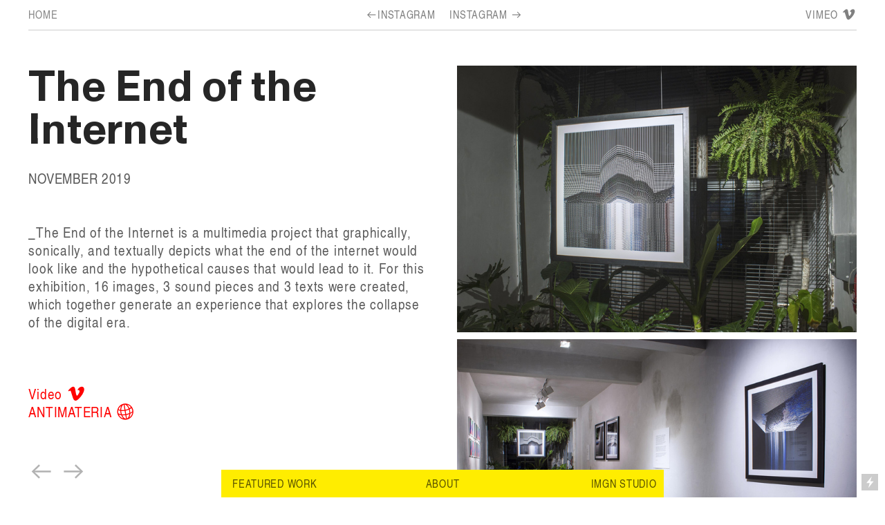

--- FILE ---
content_type: text/html; charset=UTF-8
request_url: https://eriklopez.xyz/The-End-of-the-Internet
body_size: 40882
content:
<!DOCTYPE html>
<!-- 

        Running on cargo.site

-->
<html lang="en" data-predefined-style="true" data-css-presets="true" data-css-preset data-typography-preset>
	<head>
<script>
				var __cargo_context__ = 'live';
				var __cargo_js_ver__ = 'c=3744406473';
				var __cargo_maint__ = false;
				
				
			</script>
					<meta http-equiv="X-UA-Compatible" content="IE=edge,chrome=1">
		<meta http-equiv="Content-Type" content="text/html; charset=utf-8">
		<meta name="viewport" content="initial-scale=1.0, maximum-scale=1.0, user-scalable=no">
		
			<meta name="robots" content="index,follow">
		<title>The End of the Internet — Erik López</title>
		<meta name="description" content="The End of the Internet NOVEMBER 2019            _The End of the Internet is a multimedia project that graphically, sonically, and textually depicts what...">
				<meta name="twitter:card" content="summary_large_image">
		<meta name="twitter:title" content="The End of the Internet — Erik López">
		<meta name="twitter:description" content="The End of the Internet NOVEMBER 2019            _The End of the Internet is a multimedia project that graphically, sonically, and textually depicts what...">
		<meta name="twitter:image" content="https://freight.cargo.site/w/1200/i/d0556dfd8ef3044d7f83945b1a8c0d8dc88c3d496c62a09b63f58929a291235e/02-The-End-of-the-Internet-Erik-Lopez.jpg">
		<meta property="og:locale" content="en_US">
		<meta property="og:title" content="The End of the Internet — Erik López">
		<meta property="og:description" content="The End of the Internet NOVEMBER 2019            _The End of the Internet is a multimedia project that graphically, sonically, and textually depicts what...">
		<meta property="og:url" content="https://eriklopez.xyz/The-End-of-the-Internet">
		<meta property="og:image" content="https://freight.cargo.site/w/1200/i/d0556dfd8ef3044d7f83945b1a8c0d8dc88c3d496c62a09b63f58929a291235e/02-The-End-of-the-Internet-Erik-Lopez.jpg">
		<meta property="og:type" content="website">

		<link rel="preconnect" href="https://static.cargo.site" crossorigin>
		<link rel="preconnect" href="https://freight.cargo.site" crossorigin>
				<link rel="preconnect" href="https://type.cargo.site" crossorigin>

		<!--<link rel="preload" href="https://static.cargo.site/assets/social/IconFont-Regular-0.9.3.woff2" as="font" type="font/woff" crossorigin>-->

		<meta charset="UTF-8">
    <meta name="viewport" content="width=device-width, initial-scale=1.0">
   
    <meta name="description" content="Design, Art, Research and VJ.

Explore the world of Design, Art, Research, Architecture, Video, Digital Art, Visual Artist, VJ. Erik López is an Architect and Visual Artist from Mexico City. IMGN is the VJ project of Erik López.">

    <meta name="keywords" content="Design, Art, Research, Architecture, Video, Digital Art, Visual Artist, VJ, Erik López, IMGN">
    
    <meta name="description" content="Explora el mundo del Diseño, Arte, Investigación, Arquitectura, Video, Arte Digital, Artista Visual, VJ. Erik López es un Arquitecto y Artista Visual de la Ciudad de México. IMGN es el proyecto de VJ de Erik López.">

    <meta name="keywords" content="Diseño, Arte, Investigación, Arquitectura, Video, Arte Digital, Artista Visual, VJ, Erik López, IMGN">
    
    <meta property="og:title" content="Erik López | IMGN">

    <meta property="og:description" content="Design, Art, Research and VJ">

    <meta property="og:image" content="URL_TO_THUMBNAIL_IMAGE">
    <meta property="og:url" content="https://www.imgn.xyz"> 
   
    <meta name="instagram:username" content="@imgn.xyz">

		<link href="https://freight.cargo.site/t/original/i/96fb60e31a0bdd9ecec04dd24333f1ca11886cdb949d6de24142a0558898b13f/Captura-de-Pantalla-2023-09-27-a-las-12.10.09.ico" rel="shortcut icon">
		<link href="https://eriklopez.xyz/rss" rel="alternate" type="application/rss+xml" title="Erik López feed">

		<link href="https://eriklopez.xyz/stylesheet?c=3744406473&1695203661" id="member_stylesheet" rel="stylesheet" type="text/css" />
<style id="">@font-face{font-family:Icons;src:url(https://static.cargo.site/assets/social/IconFont-Regular-0.9.3.woff2);unicode-range:U+E000-E15C,U+F0000,U+FE0E}@font-face{font-family:Icons;src:url(https://static.cargo.site/assets/social/IconFont-Regular-0.9.3.woff2);font-weight:240;unicode-range:U+E000-E15C,U+F0000,U+FE0E}@font-face{font-family:Icons;src:url(https://static.cargo.site/assets/social/IconFont-Regular-0.9.3.woff2);unicode-range:U+E000-E15C,U+F0000,U+FE0E;font-weight:400}@font-face{font-family:Icons;src:url(https://static.cargo.site/assets/social/IconFont-Regular-0.9.3.woff2);unicode-range:U+E000-E15C,U+F0000,U+FE0E;font-weight:600}@font-face{font-family:Icons;src:url(https://static.cargo.site/assets/social/IconFont-Regular-0.9.3.woff2);unicode-range:U+E000-E15C,U+F0000,U+FE0E;font-weight:800}@font-face{font-family:Icons;src:url(https://static.cargo.site/assets/social/IconFont-Regular-0.9.3.woff2);unicode-range:U+E000-E15C,U+F0000,U+FE0E;font-style:italic}@font-face{font-family:Icons;src:url(https://static.cargo.site/assets/social/IconFont-Regular-0.9.3.woff2);unicode-range:U+E000-E15C,U+F0000,U+FE0E;font-weight:200;font-style:italic}@font-face{font-family:Icons;src:url(https://static.cargo.site/assets/social/IconFont-Regular-0.9.3.woff2);unicode-range:U+E000-E15C,U+F0000,U+FE0E;font-weight:400;font-style:italic}@font-face{font-family:Icons;src:url(https://static.cargo.site/assets/social/IconFont-Regular-0.9.3.woff2);unicode-range:U+E000-E15C,U+F0000,U+FE0E;font-weight:600;font-style:italic}@font-face{font-family:Icons;src:url(https://static.cargo.site/assets/social/IconFont-Regular-0.9.3.woff2);unicode-range:U+E000-E15C,U+F0000,U+FE0E;font-weight:800;font-style:italic}body.iconfont-loading,body.iconfont-loading *{color:transparent!important}body{-moz-osx-font-smoothing:grayscale;-webkit-font-smoothing:antialiased;-webkit-text-size-adjust:none}body.no-scroll{overflow:hidden}/*!
 * Content
 */.page{word-wrap:break-word}:focus{outline:0}.pointer-events-none{pointer-events:none}.pointer-events-auto{pointer-events:auto}.pointer-events-none .page_content .audio-player,.pointer-events-none .page_content .shop_product,.pointer-events-none .page_content a,.pointer-events-none .page_content audio,.pointer-events-none .page_content button,.pointer-events-none .page_content details,.pointer-events-none .page_content iframe,.pointer-events-none .page_content img,.pointer-events-none .page_content input,.pointer-events-none .page_content video{pointer-events:auto}.pointer-events-none .page_content *>a,.pointer-events-none .page_content>a{position:relative}s *{text-transform:inherit}#toolset{position:fixed;bottom:10px;right:10px;z-index:8}.mobile #toolset,.template_site_inframe #toolset{display:none}#toolset a{display:block;height:24px;width:24px;margin:0;padding:0;text-decoration:none;background:rgba(0,0,0,.2)}#toolset a:hover{background:rgba(0,0,0,.8)}[data-adminview] #toolset a,[data-adminview] #toolset_admin a{background:rgba(0,0,0,.04);pointer-events:none;cursor:default}#toolset_admin a:active{background:rgba(0,0,0,.7)}#toolset_admin a svg>*{transform:scale(1.1) translate(0,-.5px);transform-origin:50% 50%}#toolset_admin a svg{pointer-events:none;width:100%!important;height:auto!important}#following-container{overflow:auto;-webkit-overflow-scrolling:touch}#following-container iframe{height:100%;width:100%;position:absolute;top:0;left:0;right:0;bottom:0}:root{--following-width:-400px;--following-animation-duration:450ms}@keyframes following-open{0%{transform:translateX(0)}100%{transform:translateX(var(--following-width))}}@keyframes following-open-inverse{0%{transform:translateX(0)}100%{transform:translateX(calc(-1 * var(--following-width)))}}@keyframes following-close{0%{transform:translateX(var(--following-width))}100%{transform:translateX(0)}}@keyframes following-close-inverse{0%{transform:translateX(calc(-1 * var(--following-width)))}100%{transform:translateX(0)}}body.animate-left{animation:following-open var(--following-animation-duration);animation-fill-mode:both;animation-timing-function:cubic-bezier(.24,1,.29,1)}#following-container.animate-left{animation:following-close-inverse var(--following-animation-duration);animation-fill-mode:both;animation-timing-function:cubic-bezier(.24,1,.29,1)}#following-container.animate-left #following-frame{animation:following-close var(--following-animation-duration);animation-fill-mode:both;animation-timing-function:cubic-bezier(.24,1,.29,1)}body.animate-right{animation:following-close var(--following-animation-duration);animation-fill-mode:both;animation-timing-function:cubic-bezier(.24,1,.29,1)}#following-container.animate-right{animation:following-open-inverse var(--following-animation-duration);animation-fill-mode:both;animation-timing-function:cubic-bezier(.24,1,.29,1)}#following-container.animate-right #following-frame{animation:following-open var(--following-animation-duration);animation-fill-mode:both;animation-timing-function:cubic-bezier(.24,1,.29,1)}.slick-slider{position:relative;display:block;-moz-box-sizing:border-box;box-sizing:border-box;-webkit-user-select:none;-moz-user-select:none;-ms-user-select:none;user-select:none;-webkit-touch-callout:none;-khtml-user-select:none;-ms-touch-action:pan-y;touch-action:pan-y;-webkit-tap-highlight-color:transparent}.slick-list{position:relative;display:block;overflow:hidden;margin:0;padding:0}.slick-list:focus{outline:0}.slick-list.dragging{cursor:pointer;cursor:hand}.slick-slider .slick-list,.slick-slider .slick-track{transform:translate3d(0,0,0);will-change:transform}.slick-track{position:relative;top:0;left:0;display:block}.slick-track:after,.slick-track:before{display:table;content:'';width:1px;height:1px;margin-top:-1px;margin-left:-1px}.slick-track:after{clear:both}.slick-loading .slick-track{visibility:hidden}.slick-slide{display:none;float:left;height:100%;min-height:1px}[dir=rtl] .slick-slide{float:right}.content .slick-slide img{display:inline-block}.content .slick-slide img:not(.image-zoom){cursor:pointer}.content .scrub .slick-list,.content .scrub .slick-slide img:not(.image-zoom){cursor:ew-resize}body.slideshow-scrub-dragging *{cursor:ew-resize!important}.content .slick-slide img:not([src]),.content .slick-slide img[src='']{width:100%;height:auto}.slick-slide.slick-loading img{display:none}.slick-slide.dragging img{pointer-events:none}.slick-initialized .slick-slide{display:block}.slick-loading .slick-slide{visibility:hidden}.slick-vertical .slick-slide{display:block;height:auto;border:1px solid transparent}.slick-arrow.slick-hidden{display:none}.slick-arrow{position:absolute;z-index:9;width:0;top:0;height:100%;cursor:pointer;will-change:opacity;-webkit-transition:opacity 333ms cubic-bezier(.4,0,.22,1);transition:opacity 333ms cubic-bezier(.4,0,.22,1)}.slick-arrow.hidden{opacity:0}.slick-arrow svg{position:absolute;width:36px;height:36px;top:0;left:0;right:0;bottom:0;margin:auto;transform:translate(.25px,.25px)}.slick-arrow svg.right-arrow{transform:translate(.25px,.25px) scaleX(-1)}.slick-arrow svg:active{opacity:.75}.slick-arrow svg .arrow-shape{fill:none!important;stroke:#fff;stroke-linecap:square}.slick-arrow svg .arrow-outline{fill:none!important;stroke-width:2.5px;stroke:rgba(0,0,0,.6);stroke-linecap:square}.slick-arrow.slick-next{right:0;text-align:right}.slick-next svg,.wallpaper-navigation .slick-next svg{margin-right:10px}.mobile .slick-next svg{margin-right:10px}.slick-arrow.slick-prev{text-align:left}.slick-prev svg,.wallpaper-navigation .slick-prev svg{margin-left:10px}.mobile .slick-prev svg{margin-left:10px}.loading_animation{display:none;vertical-align:middle;z-index:15;line-height:0;pointer-events:none;border-radius:100%}.loading_animation.hidden{display:none}.loading_animation.pulsing{opacity:0;display:inline-block;animation-delay:.1s;-webkit-animation-delay:.1s;-moz-animation-delay:.1s;animation-duration:12s;animation-iteration-count:infinite;animation:fade-pulse-in .5s ease-in-out;-moz-animation:fade-pulse-in .5s ease-in-out;-webkit-animation:fade-pulse-in .5s ease-in-out;-webkit-animation-fill-mode:forwards;-moz-animation-fill-mode:forwards;animation-fill-mode:forwards}.loading_animation.pulsing.no-delay{animation-delay:0s;-webkit-animation-delay:0s;-moz-animation-delay:0s}.loading_animation div{border-radius:100%}.loading_animation div svg{max-width:100%;height:auto}.loading_animation div,.loading_animation div svg{width:20px;height:20px}.loading_animation.full-width svg{width:100%;height:auto}.loading_animation.full-width.big svg{width:100px;height:100px}.loading_animation div svg>*{fill:#ccc}.loading_animation div{-webkit-animation:spin-loading 12s ease-out;-webkit-animation-iteration-count:infinite;-moz-animation:spin-loading 12s ease-out;-moz-animation-iteration-count:infinite;animation:spin-loading 12s ease-out;animation-iteration-count:infinite}.loading_animation.hidden{display:none}[data-backdrop] .loading_animation{position:absolute;top:15px;left:15px;z-index:99}.loading_animation.position-absolute.middle{top:calc(50% - 10px);left:calc(50% - 10px)}.loading_animation.position-absolute.topleft{top:0;left:0}.loading_animation.position-absolute.middleright{top:calc(50% - 10px);right:1rem}.loading_animation.position-absolute.middleleft{top:calc(50% - 10px);left:1rem}.loading_animation.gray div svg>*{fill:#999}.loading_animation.gray-dark div svg>*{fill:#666}.loading_animation.gray-darker div svg>*{fill:#555}.loading_animation.gray-light div svg>*{fill:#ccc}.loading_animation.white div svg>*{fill:rgba(255,255,255,.85)}.loading_animation.blue div svg>*{fill:#698fff}.loading_animation.inline{display:inline-block;margin-bottom:.5ex}.loading_animation.inline.left{margin-right:.5ex}@-webkit-keyframes fade-pulse-in{0%{opacity:0}50%{opacity:.5}100%{opacity:1}}@-moz-keyframes fade-pulse-in{0%{opacity:0}50%{opacity:.5}100%{opacity:1}}@keyframes fade-pulse-in{0%{opacity:0}50%{opacity:.5}100%{opacity:1}}@-webkit-keyframes pulsate{0%{opacity:1}50%{opacity:0}100%{opacity:1}}@-moz-keyframes pulsate{0%{opacity:1}50%{opacity:0}100%{opacity:1}}@keyframes pulsate{0%{opacity:1}50%{opacity:0}100%{opacity:1}}@-webkit-keyframes spin-loading{0%{transform:rotate(0)}9%{transform:rotate(1050deg)}18%{transform:rotate(-1090deg)}20%{transform:rotate(-1080deg)}23%{transform:rotate(-1080deg)}28%{transform:rotate(-1095deg)}29%{transform:rotate(-1065deg)}34%{transform:rotate(-1080deg)}35%{transform:rotate(-1050deg)}40%{transform:rotate(-1065deg)}41%{transform:rotate(-1035deg)}44%{transform:rotate(-1035deg)}47%{transform:rotate(-2160deg)}50%{transform:rotate(-2160deg)}56%{transform:rotate(45deg)}60%{transform:rotate(45deg)}80%{transform:rotate(6120deg)}100%{transform:rotate(0)}}@keyframes spin-loading{0%{transform:rotate(0)}9%{transform:rotate(1050deg)}18%{transform:rotate(-1090deg)}20%{transform:rotate(-1080deg)}23%{transform:rotate(-1080deg)}28%{transform:rotate(-1095deg)}29%{transform:rotate(-1065deg)}34%{transform:rotate(-1080deg)}35%{transform:rotate(-1050deg)}40%{transform:rotate(-1065deg)}41%{transform:rotate(-1035deg)}44%{transform:rotate(-1035deg)}47%{transform:rotate(-2160deg)}50%{transform:rotate(-2160deg)}56%{transform:rotate(45deg)}60%{transform:rotate(45deg)}80%{transform:rotate(6120deg)}100%{transform:rotate(0)}}[grid-row]{align-items:flex-start;box-sizing:border-box;display:-webkit-box;display:-webkit-flex;display:-ms-flexbox;display:flex;-webkit-flex-wrap:wrap;-ms-flex-wrap:wrap;flex-wrap:wrap}[grid-col]{box-sizing:border-box}[grid-row] [grid-col].empty:after{content:"\0000A0";cursor:text}body.mobile[data-adminview=content-editproject] [grid-row] [grid-col].empty:after{display:none}[grid-col=auto]{-webkit-box-flex:1;-webkit-flex:1;-ms-flex:1;flex:1}[grid-col=x12]{width:100%}[grid-col=x11]{width:50%}[grid-col=x10]{width:33.33%}[grid-col=x9]{width:25%}[grid-col=x8]{width:20%}[grid-col=x7]{width:16.666666667%}[grid-col=x6]{width:14.285714286%}[grid-col=x5]{width:12.5%}[grid-col=x4]{width:11.111111111%}[grid-col=x3]{width:10%}[grid-col=x2]{width:9.090909091%}[grid-col=x1]{width:8.333333333%}[grid-col="1"]{width:8.33333%}[grid-col="2"]{width:16.66667%}[grid-col="3"]{width:25%}[grid-col="4"]{width:33.33333%}[grid-col="5"]{width:41.66667%}[grid-col="6"]{width:50%}[grid-col="7"]{width:58.33333%}[grid-col="8"]{width:66.66667%}[grid-col="9"]{width:75%}[grid-col="10"]{width:83.33333%}[grid-col="11"]{width:91.66667%}[grid-col="12"]{width:100%}body.mobile [grid-responsive] [grid-col]{width:100%;-webkit-box-flex:none;-webkit-flex:none;-ms-flex:none;flex:none}[data-ce-host=true][contenteditable=true] [grid-pad]{pointer-events:none}[data-ce-host=true][contenteditable=true] [grid-pad]>*{pointer-events:auto}[grid-pad="0"]{padding:0}[grid-pad="0.25"]{padding:.125rem}[grid-pad="0.5"]{padding:.25rem}[grid-pad="0.75"]{padding:.375rem}[grid-pad="1"]{padding:.5rem}[grid-pad="1.25"]{padding:.625rem}[grid-pad="1.5"]{padding:.75rem}[grid-pad="1.75"]{padding:.875rem}[grid-pad="2"]{padding:1rem}[grid-pad="2.5"]{padding:1.25rem}[grid-pad="3"]{padding:1.5rem}[grid-pad="3.5"]{padding:1.75rem}[grid-pad="4"]{padding:2rem}[grid-pad="5"]{padding:2.5rem}[grid-pad="6"]{padding:3rem}[grid-pad="7"]{padding:3.5rem}[grid-pad="8"]{padding:4rem}[grid-pad="9"]{padding:4.5rem}[grid-pad="10"]{padding:5rem}[grid-gutter="0"]{margin:0}[grid-gutter="0.5"]{margin:-.25rem}[grid-gutter="1"]{margin:-.5rem}[grid-gutter="1.5"]{margin:-.75rem}[grid-gutter="2"]{margin:-1rem}[grid-gutter="2.5"]{margin:-1.25rem}[grid-gutter="3"]{margin:-1.5rem}[grid-gutter="3.5"]{margin:-1.75rem}[grid-gutter="4"]{margin:-2rem}[grid-gutter="5"]{margin:-2.5rem}[grid-gutter="6"]{margin:-3rem}[grid-gutter="7"]{margin:-3.5rem}[grid-gutter="8"]{margin:-4rem}[grid-gutter="10"]{margin:-5rem}[grid-gutter="12"]{margin:-6rem}[grid-gutter="14"]{margin:-7rem}[grid-gutter="16"]{margin:-8rem}[grid-gutter="18"]{margin:-9rem}[grid-gutter="20"]{margin:-10rem}small{max-width:100%;text-decoration:inherit}img:not([src]),img[src='']{outline:1px solid rgba(177,177,177,.4);outline-offset:-1px;content:url([data-uri])}img.image-zoom{cursor:-webkit-zoom-in;cursor:-moz-zoom-in;cursor:zoom-in}#imprimatur{color:#333;font-size:10px;font-family:-apple-system,BlinkMacSystemFont,"Segoe UI",Roboto,Oxygen,Ubuntu,Cantarell,"Open Sans","Helvetica Neue",sans-serif,"Sans Serif",Icons;/*!System*/position:fixed;opacity:.3;right:-28px;bottom:160px;transform:rotate(270deg);-ms-transform:rotate(270deg);-webkit-transform:rotate(270deg);z-index:8;text-transform:uppercase;color:#999;opacity:.5;padding-bottom:2px;text-decoration:none}.mobile #imprimatur{display:none}bodycopy cargo-link a{font-family:-apple-system,BlinkMacSystemFont,"Segoe UI",Roboto,Oxygen,Ubuntu,Cantarell,"Open Sans","Helvetica Neue",sans-serif,"Sans Serif",Icons;/*!System*/font-size:12px;font-style:normal;font-weight:400;transform:rotate(270deg);text-decoration:none;position:fixed!important;right:-27px;bottom:100px;text-decoration:none;letter-spacing:normal;background:0 0;border:0;border-bottom:0;outline:0}/*! PhotoSwipe Default UI CSS by Dmitry Semenov | photoswipe.com | MIT license */.pswp--has_mouse .pswp__button--arrow--left,.pswp--has_mouse .pswp__button--arrow--right,.pswp__ui{visibility:visible}.pswp--minimal--dark .pswp__top-bar,.pswp__button{background:0 0}.pswp,.pswp__bg,.pswp__container,.pswp__img--placeholder,.pswp__zoom-wrap,.quick-view-navigation{-webkit-backface-visibility:hidden}.pswp__button{cursor:pointer;opacity:1;-webkit-appearance:none;transition:opacity .2s;-webkit-box-shadow:none;box-shadow:none}.pswp__button-close>svg{top:10px;right:10px;margin-left:auto}.pswp--touch .quick-view-navigation{display:none}.pswp__ui{-webkit-font-smoothing:auto;opacity:1;z-index:1550}.quick-view-navigation{will-change:opacity;-webkit-transition:opacity 333ms cubic-bezier(.4,0,.22,1);transition:opacity 333ms cubic-bezier(.4,0,.22,1)}.quick-view-navigation .pswp__group .pswp__button{pointer-events:auto}.pswp__button>svg{position:absolute;width:36px;height:36px}.quick-view-navigation .pswp__group:active svg{opacity:.75}.pswp__button svg .shape-shape{fill:#fff}.pswp__button svg .shape-outline{fill:#000}.pswp__button-prev>svg{top:0;bottom:0;left:10px;margin:auto}.pswp__button-next>svg{top:0;bottom:0;right:10px;margin:auto}.quick-view-navigation .pswp__group .pswp__button-prev{position:absolute;left:0;top:0;width:0;height:100%}.quick-view-navigation .pswp__group .pswp__button-next{position:absolute;right:0;top:0;width:0;height:100%}.quick-view-navigation .close-button,.quick-view-navigation .left-arrow,.quick-view-navigation .right-arrow{transform:translate(.25px,.25px)}.quick-view-navigation .right-arrow{transform:translate(.25px,.25px) scaleX(-1)}.pswp__button svg .shape-outline{fill:transparent!important;stroke:#000;stroke-width:2.5px;stroke-linecap:square}.pswp__button svg .shape-shape{fill:transparent!important;stroke:#fff;stroke-width:1.5px;stroke-linecap:square}.pswp__bg,.pswp__scroll-wrap,.pswp__zoom-wrap{width:100%;position:absolute}.quick-view-navigation .pswp__group .pswp__button-close{margin:0}.pswp__container,.pswp__item,.pswp__zoom-wrap{right:0;bottom:0;top:0;position:absolute;left:0}.pswp__ui--hidden .pswp__button{opacity:.001}.pswp__ui--hidden .pswp__button,.pswp__ui--hidden .pswp__button *{pointer-events:none}.pswp .pswp__ui.pswp__ui--displaynone{display:none}.pswp__element--disabled{display:none!important}/*! PhotoSwipe main CSS by Dmitry Semenov | photoswipe.com | MIT license */.pswp{position:fixed;display:none;height:100%;width:100%;top:0;left:0;right:0;bottom:0;margin:auto;-ms-touch-action:none;touch-action:none;z-index:9999999;-webkit-text-size-adjust:100%;line-height:initial;letter-spacing:initial;outline:0}.pswp img{max-width:none}.pswp--zoom-disabled .pswp__img{cursor:default!important}.pswp--animate_opacity{opacity:.001;will-change:opacity;-webkit-transition:opacity 333ms cubic-bezier(.4,0,.22,1);transition:opacity 333ms cubic-bezier(.4,0,.22,1)}.pswp--open{display:block}.pswp--zoom-allowed .pswp__img{cursor:-webkit-zoom-in;cursor:-moz-zoom-in;cursor:zoom-in}.pswp--zoomed-in .pswp__img{cursor:-webkit-grab;cursor:-moz-grab;cursor:grab}.pswp--dragging .pswp__img{cursor:-webkit-grabbing;cursor:-moz-grabbing;cursor:grabbing}.pswp__bg{left:0;top:0;height:100%;opacity:0;transform:translateZ(0);will-change:opacity}.pswp__scroll-wrap{left:0;top:0;height:100%}.pswp__container,.pswp__zoom-wrap{-ms-touch-action:none;touch-action:none}.pswp__container,.pswp__img{-webkit-user-select:none;-moz-user-select:none;-ms-user-select:none;user-select:none;-webkit-tap-highlight-color:transparent;-webkit-touch-callout:none}.pswp__zoom-wrap{-webkit-transform-origin:left top;-ms-transform-origin:left top;transform-origin:left top;-webkit-transition:-webkit-transform 222ms cubic-bezier(.4,0,.22,1);transition:transform 222ms cubic-bezier(.4,0,.22,1)}.pswp__bg{-webkit-transition:opacity 222ms cubic-bezier(.4,0,.22,1);transition:opacity 222ms cubic-bezier(.4,0,.22,1)}.pswp--animated-in .pswp__bg,.pswp--animated-in .pswp__zoom-wrap{-webkit-transition:none;transition:none}.pswp--hide-overflow .pswp__scroll-wrap,.pswp--hide-overflow.pswp{overflow:hidden}.pswp__img{position:absolute;width:auto;height:auto;top:0;left:0}.pswp__img--placeholder--blank{background:#222}.pswp--ie .pswp__img{width:100%!important;height:auto!important;left:0;top:0}.pswp__ui--idle{opacity:0}.pswp__error-msg{position:absolute;left:0;top:50%;width:100%;text-align:center;font-size:14px;line-height:16px;margin-top:-8px;color:#ccc}.pswp__error-msg a{color:#ccc;text-decoration:underline}.pswp__error-msg{font-family:-apple-system,BlinkMacSystemFont,"Segoe UI",Roboto,Oxygen,Ubuntu,Cantarell,"Open Sans","Helvetica Neue",sans-serif}.quick-view.mouse-down .iframe-item{pointer-events:none!important}.quick-view-caption-positioner{pointer-events:none;width:100%;height:100%}.quick-view-caption-wrapper{margin:auto;position:absolute;bottom:0;left:0;right:0}.quick-view-horizontal-align-left .quick-view-caption-wrapper{margin-left:0}.quick-view-horizontal-align-right .quick-view-caption-wrapper{margin-right:0}[data-quick-view-caption]{transition:.1s opacity ease-in-out;position:absolute;bottom:0;left:0;right:0}.quick-view-horizontal-align-left [data-quick-view-caption]{text-align:left}.quick-view-horizontal-align-right [data-quick-view-caption]{text-align:right}.quick-view-caption{transition:.1s opacity ease-in-out}.quick-view-caption>*{display:inline-block}.quick-view-caption *{pointer-events:auto}.quick-view-caption.hidden{opacity:0}.shop_product .dropdown_wrapper{flex:0 0 100%;position:relative}.shop_product select{appearance:none;-moz-appearance:none;-webkit-appearance:none;outline:0;-webkit-font-smoothing:antialiased;-moz-osx-font-smoothing:grayscale;cursor:pointer;border-radius:0;white-space:nowrap;overflow:hidden!important;text-overflow:ellipsis}.shop_product select.dropdown::-ms-expand{display:none}.shop_product a{cursor:pointer;border-bottom:none;text-decoration:none}.shop_product a.out-of-stock{pointer-events:none}body.audio-player-dragging *{cursor:ew-resize!important}.audio-player{display:inline-flex;flex:1 0 calc(100% - 2px);width:calc(100% - 2px)}.audio-player .button{height:100%;flex:0 0 3.3rem;display:flex}.audio-player .separator{left:3.3rem;height:100%}.audio-player .buffer{width:0%;height:100%;transition:left .3s linear,width .3s linear}.audio-player.seeking .buffer{transition:left 0s,width 0s}.audio-player.seeking{user-select:none;-webkit-user-select:none;cursor:ew-resize}.audio-player.seeking *{user-select:none;-webkit-user-select:none;cursor:ew-resize}.audio-player .bar{overflow:hidden;display:flex;justify-content:space-between;align-content:center;flex-grow:1}.audio-player .progress{width:0%;height:100%;transition:width .3s linear}.audio-player.seeking .progress{transition:width 0s}.audio-player .pause,.audio-player .play{cursor:pointer;height:100%}.audio-player .note-icon{margin:auto 0;order:2;flex:0 1 auto}.audio-player .title{white-space:nowrap;overflow:hidden;text-overflow:ellipsis;pointer-events:none;user-select:none;padding:.5rem 0 .5rem 1rem;margin:auto auto auto 0;flex:0 3 auto;min-width:0;width:100%}.audio-player .total-time{flex:0 1 auto;margin:auto 0}.audio-player .current-time,.audio-player .play-text{flex:0 1 auto;margin:auto 0}.audio-player .stream-anim{user-select:none;margin:auto auto auto 0}.audio-player .stream-anim span{display:inline-block}.audio-player .buffer,.audio-player .current-time,.audio-player .note-svg,.audio-player .play-text,.audio-player .separator,.audio-player .total-time{user-select:none;pointer-events:none}.audio-player .buffer,.audio-player .play-text,.audio-player .progress{position:absolute}.audio-player,.audio-player .bar,.audio-player .button,.audio-player .current-time,.audio-player .note-icon,.audio-player .pause,.audio-player .play,.audio-player .total-time{position:relative}body.mobile .audio-player,body.mobile .audio-player *{-webkit-touch-callout:none}#standalone-admin-frame{border:0;width:400px;position:absolute;right:0;top:0;height:100vh;z-index:99}body[standalone-admin=true] #standalone-admin-frame{transform:translate(0,0)}body[standalone-admin=true] .main_container{width:calc(100% - 400px)}body[standalone-admin=false] #standalone-admin-frame{transform:translate(100%,0)}body[standalone-admin=false] .main_container{width:100%}.toggle_standaloneAdmin{position:fixed;top:0;right:400px;height:40px;width:40px;z-index:999;cursor:pointer;background-color:rgba(0,0,0,.4)}.toggle_standaloneAdmin:active{opacity:.7}body[standalone-admin=false] .toggle_standaloneAdmin{right:0}.toggle_standaloneAdmin *{color:#fff;fill:#fff}.toggle_standaloneAdmin svg{padding:6px;width:100%;height:100%;opacity:.85}body[standalone-admin=false] .toggle_standaloneAdmin #close,body[standalone-admin=true] .toggle_standaloneAdmin #backdropsettings{display:none}.toggle_standaloneAdmin>div{width:100%;height:100%}#admin_toggle_button{position:fixed;top:50%;transform:translate(0,-50%);right:400px;height:36px;width:12px;z-index:999;cursor:pointer;background-color:rgba(0,0,0,.09);padding-left:2px;margin-right:5px}#admin_toggle_button .bar{content:'';background:rgba(0,0,0,.09);position:fixed;width:5px;bottom:0;top:0;z-index:10}#admin_toggle_button:active{background:rgba(0,0,0,.065)}#admin_toggle_button *{color:#fff;fill:#fff}#admin_toggle_button svg{padding:0;width:16px;height:36px;margin-left:1px;opacity:1}#admin_toggle_button svg *{fill:#fff;opacity:1}#admin_toggle_button[data-state=closed] .toggle_admin_close{display:none}#admin_toggle_button[data-state=closed],#admin_toggle_button[data-state=closed] .toggle_admin_open{width:20px;cursor:pointer;margin:0}#admin_toggle_button[data-state=closed] svg{margin-left:2px}#admin_toggle_button[data-state=open] .toggle_admin_open{display:none}select,select *{text-rendering:auto!important}b b{font-weight:inherit}*{-webkit-box-sizing:border-box;-moz-box-sizing:border-box;box-sizing:border-box}customhtml>*{position:relative;z-index:10}body,html{min-height:100vh;margin:0;padding:0}html{touch-action:manipulation;position:relative;background-color:#fff}.main_container{min-height:100vh;width:100%;overflow:hidden}.container{display:-webkit-box;display:-webkit-flex;display:-moz-box;display:-ms-flexbox;display:flex;-webkit-flex-wrap:wrap;-moz-flex-wrap:wrap;-ms-flex-wrap:wrap;flex-wrap:wrap;max-width:100%;width:100%;overflow:visible}.container{align-items:flex-start;-webkit-align-items:flex-start}.page{z-index:2}.page ul li>text-limit{display:block}.content,.content_container,.pinned{-webkit-flex:1 0 auto;-moz-flex:1 0 auto;-ms-flex:1 0 auto;flex:1 0 auto;max-width:100%}.content_container{width:100%}.content_container.full_height{min-height:100vh}.page_background{position:absolute;top:0;left:0;width:100%;height:100%}.page_container{position:relative;overflow:visible;width:100%}.backdrop{position:absolute;top:0;z-index:1;width:100%;height:100%;max-height:100vh}.backdrop>div{position:absolute;top:0;left:0;width:100%;height:100%;-webkit-backface-visibility:hidden;backface-visibility:hidden;transform:translate3d(0,0,0);contain:strict}[data-backdrop].backdrop>div[data-overflowing]{max-height:100vh;position:absolute;top:0;left:0}body.mobile [split-responsive]{display:flex;flex-direction:column}body.mobile [split-responsive] .container{width:100%;order:2}body.mobile [split-responsive] .backdrop{position:relative;height:50vh;width:100%;order:1}body.mobile [split-responsive] [data-auxiliary].backdrop{position:absolute;height:50vh;width:100%;order:1}.page{position:relative;z-index:2}img[data-align=left]{float:left}img[data-align=right]{float:right}[data-rotation]{transform-origin:center center}.content .page_content:not([contenteditable=true]) [data-draggable]{pointer-events:auto!important;backface-visibility:hidden}.preserve-3d{-moz-transform-style:preserve-3d;transform-style:preserve-3d}.content .page_content:not([contenteditable=true]) [data-draggable] iframe{pointer-events:none!important}.dragging-active iframe{pointer-events:none!important}.content .page_content:not([contenteditable=true]) [data-draggable]:active{opacity:1}.content .scroll-transition-fade{transition:transform 1s ease-in-out,opacity .8s ease-in-out}.content .scroll-transition-fade.below-viewport{opacity:0;transform:translateY(40px)}.mobile.full_width .page_container:not([split-layout]) .container_width{width:100%}[data-view=pinned_bottom] .bottom_pin_invisibility{visibility:hidden}.pinned{position:relative;width:100%}.pinned .page_container.accommodate:not(.fixed):not(.overlay){z-index:2}.pinned .page_container.overlay{position:absolute;z-index:4}.pinned .page_container.overlay.fixed{position:fixed}.pinned .page_container.overlay.fixed .page{max-height:100vh;-webkit-overflow-scrolling:touch}.pinned .page_container.overlay.fixed .page.allow-scroll{overflow-y:auto;overflow-x:hidden}.pinned .page_container.overlay.fixed .page.allow-scroll{align-items:flex-start;-webkit-align-items:flex-start}.pinned .page_container .page.allow-scroll::-webkit-scrollbar{width:0;background:0 0;display:none}.pinned.pinned_top .page_container.overlay{left:0;top:0}.pinned.pinned_bottom .page_container.overlay{left:0;bottom:0}div[data-container=set]:empty{margin-top:1px}.thumbnails{position:relative;z-index:1}[thumbnails=grid]{align-items:baseline}[thumbnails=justify] .thumbnail{box-sizing:content-box}[thumbnails][data-padding-zero] .thumbnail{margin-bottom:-1px}[thumbnails=montessori] .thumbnail{pointer-events:auto;position:absolute}[thumbnails] .thumbnail>a{display:block;text-decoration:none}[thumbnails=montessori]{height:0}[thumbnails][data-resizing],[thumbnails][data-resizing] *{cursor:nwse-resize}[thumbnails] .thumbnail .resize-handle{cursor:nwse-resize;width:26px;height:26px;padding:5px;position:absolute;opacity:.75;right:-1px;bottom:-1px;z-index:100}[thumbnails][data-resizing] .resize-handle{display:none}[thumbnails] .thumbnail .resize-handle svg{position:absolute;top:0;left:0}[thumbnails] .thumbnail .resize-handle:hover{opacity:1}[data-can-move].thumbnail .resize-handle svg .resize_path_outline{fill:#fff}[data-can-move].thumbnail .resize-handle svg .resize_path{fill:#000}[thumbnails=montessori] .thumbnail_sizer{height:0;width:100%;position:relative;padding-bottom:100%;pointer-events:none}[thumbnails] .thumbnail img{display:block;min-height:3px;margin-bottom:0}[thumbnails] .thumbnail img:not([src]),img[src=""]{margin:0!important;width:100%;min-height:3px;height:100%!important;position:absolute}[aspect-ratio="1x1"].thumb_image{height:0;padding-bottom:100%;overflow:hidden}[aspect-ratio="4x3"].thumb_image{height:0;padding-bottom:75%;overflow:hidden}[aspect-ratio="16x9"].thumb_image{height:0;padding-bottom:56.25%;overflow:hidden}[thumbnails] .thumb_image{width:100%;position:relative}[thumbnails][thumbnail-vertical-align=top]{align-items:flex-start}[thumbnails][thumbnail-vertical-align=middle]{align-items:center}[thumbnails][thumbnail-vertical-align=bottom]{align-items:baseline}[thumbnails][thumbnail-horizontal-align=left]{justify-content:flex-start}[thumbnails][thumbnail-horizontal-align=middle]{justify-content:center}[thumbnails][thumbnail-horizontal-align=right]{justify-content:flex-end}.thumb_image.default_image>svg{position:absolute;top:0;left:0;bottom:0;right:0;width:100%;height:100%}.thumb_image.default_image{outline:1px solid #ccc;outline-offset:-1px;position:relative}.mobile.full_width [data-view=Thumbnail] .thumbnails_width{width:100%}.content [data-draggable] a:active,.content [data-draggable] img:active{opacity:initial}.content .draggable-dragging{opacity:initial}[data-draggable].draggable_visible{visibility:visible}[data-draggable].draggable_hidden{visibility:hidden}.gallery_card [data-draggable],.marquee [data-draggable]{visibility:inherit}[data-draggable]{visibility:visible;background-color:rgba(0,0,0,.003)}#site_menu_panel_container .image-gallery:not(.initialized){height:0;padding-bottom:100%;min-height:initial}.image-gallery:not(.initialized){min-height:100vh;visibility:hidden;width:100%}.image-gallery .gallery_card img{display:block;width:100%;height:auto}.image-gallery .gallery_card{transform-origin:center}.image-gallery .gallery_card.dragging{opacity:.1;transform:initial!important}.image-gallery:not([image-gallery=slideshow]) .gallery_card iframe:only-child,.image-gallery:not([image-gallery=slideshow]) .gallery_card video:only-child{width:100%;height:100%;top:0;left:0;position:absolute}.image-gallery[image-gallery=slideshow] .gallery_card video[muted][autoplay]:not([controls]),.image-gallery[image-gallery=slideshow] .gallery_card video[muted][data-autoplay]:not([controls]){pointer-events:none}.image-gallery [image-gallery-pad="0"] video:only-child{object-fit:cover;height:calc(100% + 1px)}div.image-gallery>a,div.image-gallery>iframe,div.image-gallery>img,div.image-gallery>video{display:none}[image-gallery-row]{align-items:flex-start;box-sizing:border-box;display:-webkit-box;display:-webkit-flex;display:-ms-flexbox;display:flex;-webkit-flex-wrap:wrap;-ms-flex-wrap:wrap;flex-wrap:wrap}.image-gallery .gallery_card_image{width:100%;position:relative}[data-predefined-style=true] .image-gallery a.gallery_card{display:block;border:none}[image-gallery-col]{box-sizing:border-box}[image-gallery-col=x12]{width:100%}[image-gallery-col=x11]{width:50%}[image-gallery-col=x10]{width:33.33%}[image-gallery-col=x9]{width:25%}[image-gallery-col=x8]{width:20%}[image-gallery-col=x7]{width:16.666666667%}[image-gallery-col=x6]{width:14.285714286%}[image-gallery-col=x5]{width:12.5%}[image-gallery-col=x4]{width:11.111111111%}[image-gallery-col=x3]{width:10%}[image-gallery-col=x2]{width:9.090909091%}[image-gallery-col=x1]{width:8.333333333%}.content .page_content [image-gallery-pad].image-gallery{pointer-events:none}.content .page_content [image-gallery-pad].image-gallery .gallery_card_image>*,.content .page_content [image-gallery-pad].image-gallery .gallery_image_caption{pointer-events:auto}.content .page_content [image-gallery-pad="0"]{padding:0}.content .page_content [image-gallery-pad="0.25"]{padding:.125rem}.content .page_content [image-gallery-pad="0.5"]{padding:.25rem}.content .page_content [image-gallery-pad="0.75"]{padding:.375rem}.content .page_content [image-gallery-pad="1"]{padding:.5rem}.content .page_content [image-gallery-pad="1.25"]{padding:.625rem}.content .page_content [image-gallery-pad="1.5"]{padding:.75rem}.content .page_content [image-gallery-pad="1.75"]{padding:.875rem}.content .page_content [image-gallery-pad="2"]{padding:1rem}.content .page_content [image-gallery-pad="2.5"]{padding:1.25rem}.content .page_content [image-gallery-pad="3"]{padding:1.5rem}.content .page_content [image-gallery-pad="3.5"]{padding:1.75rem}.content .page_content [image-gallery-pad="4"]{padding:2rem}.content .page_content [image-gallery-pad="5"]{padding:2.5rem}.content .page_content [image-gallery-pad="6"]{padding:3rem}.content .page_content [image-gallery-pad="7"]{padding:3.5rem}.content .page_content [image-gallery-pad="8"]{padding:4rem}.content .page_content [image-gallery-pad="9"]{padding:4.5rem}.content .page_content [image-gallery-pad="10"]{padding:5rem}.content .page_content [image-gallery-gutter="0"]{margin:0}.content .page_content [image-gallery-gutter="0.5"]{margin:-.25rem}.content .page_content [image-gallery-gutter="1"]{margin:-.5rem}.content .page_content [image-gallery-gutter="1.5"]{margin:-.75rem}.content .page_content [image-gallery-gutter="2"]{margin:-1rem}.content .page_content [image-gallery-gutter="2.5"]{margin:-1.25rem}.content .page_content [image-gallery-gutter="3"]{margin:-1.5rem}.content .page_content [image-gallery-gutter="3.5"]{margin:-1.75rem}.content .page_content [image-gallery-gutter="4"]{margin:-2rem}.content .page_content [image-gallery-gutter="5"]{margin:-2.5rem}.content .page_content [image-gallery-gutter="6"]{margin:-3rem}.content .page_content [image-gallery-gutter="7"]{margin:-3.5rem}.content .page_content [image-gallery-gutter="8"]{margin:-4rem}.content .page_content [image-gallery-gutter="10"]{margin:-5rem}.content .page_content [image-gallery-gutter="12"]{margin:-6rem}.content .page_content [image-gallery-gutter="14"]{margin:-7rem}.content .page_content [image-gallery-gutter="16"]{margin:-8rem}.content .page_content [image-gallery-gutter="18"]{margin:-9rem}.content .page_content [image-gallery-gutter="20"]{margin:-10rem}[image-gallery=slideshow]:not(.initialized)>*{min-height:1px;opacity:0;min-width:100%}[image-gallery=slideshow][data-constrained-by=height] [image-gallery-vertical-align].slick-track{align-items:flex-start}[image-gallery=slideshow] img.image-zoom:active{opacity:initial}[image-gallery=slideshow].slick-initialized .gallery_card{pointer-events:none}[image-gallery=slideshow].slick-initialized .gallery_card.slick-current{pointer-events:auto}[image-gallery=slideshow] .gallery_card:not(.has_caption){line-height:0}.content .page_content [image-gallery=slideshow].image-gallery>*{pointer-events:auto}.content [image-gallery=slideshow].image-gallery.slick-initialized .gallery_card{overflow:hidden;margin:0;display:flex;flex-flow:row wrap;flex-shrink:0}.content [image-gallery=slideshow].image-gallery.slick-initialized .gallery_card.slick-current{overflow:visible}[image-gallery=slideshow] .gallery_image_caption{opacity:1;transition:opacity .3s;-webkit-transition:opacity .3s;width:100%;margin-left:auto;margin-right:auto;clear:both}[image-gallery-horizontal-align=left] .gallery_image_caption{text-align:left}[image-gallery-horizontal-align=middle] .gallery_image_caption{text-align:center}[image-gallery-horizontal-align=right] .gallery_image_caption{text-align:right}[image-gallery=slideshow][data-slideshow-in-transition] .gallery_image_caption{opacity:0;transition:opacity .3s;-webkit-transition:opacity .3s}[image-gallery=slideshow] .gallery_card_image{width:initial;margin:0;display:inline-block}[image-gallery=slideshow] .gallery_card img{margin:0;display:block}[image-gallery=slideshow][data-exploded]{align-items:flex-start;box-sizing:border-box;display:-webkit-box;display:-webkit-flex;display:-ms-flexbox;display:flex;-webkit-flex-wrap:wrap;-ms-flex-wrap:wrap;flex-wrap:wrap;justify-content:flex-start;align-content:flex-start}[image-gallery=slideshow][data-exploded] .gallery_card{padding:1rem;width:16.666%}[image-gallery=slideshow][data-exploded] .gallery_card_image{height:0;display:block;width:100%}[image-gallery=grid]{align-items:baseline}[image-gallery=grid] .gallery_card.has_caption .gallery_card_image{display:block}[image-gallery=grid] [image-gallery-pad="0"].gallery_card{margin-bottom:-1px}[image-gallery=grid] .gallery_card img{margin:0}[image-gallery=columns] .gallery_card img{margin:0}[image-gallery=justify]{align-items:flex-start}[image-gallery=justify] .gallery_card img{margin:0}[image-gallery=montessori][image-gallery-row]{display:block}[image-gallery=montessori] a.gallery_card,[image-gallery=montessori] div.gallery_card{position:absolute;pointer-events:auto}[image-gallery=montessori][data-can-move] .gallery_card,[image-gallery=montessori][data-can-move] .gallery_card .gallery_card_image,[image-gallery=montessori][data-can-move] .gallery_card .gallery_card_image>*{cursor:move}[image-gallery=montessori]{position:relative;height:0}[image-gallery=freeform] .gallery_card{position:relative}[image-gallery=freeform] [image-gallery-pad="0"].gallery_card{margin-bottom:-1px}[image-gallery-vertical-align]{display:flex;flex-flow:row wrap}[image-gallery-vertical-align].slick-track{display:flex;flex-flow:row nowrap}.image-gallery .slick-list{margin-bottom:-.3px}[image-gallery-vertical-align=top]{align-content:flex-start;align-items:flex-start}[image-gallery-vertical-align=middle]{align-items:center;align-content:center}[image-gallery-vertical-align=bottom]{align-content:flex-end;align-items:flex-end}[image-gallery-horizontal-align=left]{justify-content:flex-start}[image-gallery-horizontal-align=middle]{justify-content:center}[image-gallery-horizontal-align=right]{justify-content:flex-end}.image-gallery[data-resizing],.image-gallery[data-resizing] *{cursor:nwse-resize!important}.image-gallery .gallery_card .resize-handle,.image-gallery .gallery_card .resize-handle *{cursor:nwse-resize!important}.image-gallery .gallery_card .resize-handle{width:26px;height:26px;padding:5px;position:absolute;opacity:.75;right:-1px;bottom:-1px;z-index:10}.image-gallery[data-resizing] .resize-handle{display:none}.image-gallery .gallery_card .resize-handle svg{cursor:nwse-resize!important;position:absolute;top:0;left:0}.image-gallery .gallery_card .resize-handle:hover{opacity:1}[data-can-move].gallery_card .resize-handle svg .resize_path_outline{fill:#fff}[data-can-move].gallery_card .resize-handle svg .resize_path{fill:#000}[image-gallery=montessori] .thumbnail_sizer{height:0;width:100%;position:relative;padding-bottom:100%;pointer-events:none}#site_menu_button{display:block;text-decoration:none;pointer-events:auto;z-index:9;vertical-align:top;cursor:pointer;box-sizing:content-box;font-family:Icons}#site_menu_button.custom_icon{padding:0;line-height:0}#site_menu_button.custom_icon img{width:100%;height:auto}#site_menu_wrapper.disabled #site_menu_button{display:none}#site_menu_wrapper.mobile_only #site_menu_button{display:none}body.mobile #site_menu_wrapper.mobile_only:not(.disabled) #site_menu_button:not(.active){display:block}#site_menu_panel_container[data-type=cargo_menu] #site_menu_panel{display:block;position:fixed;top:0;right:0;bottom:0;left:0;z-index:10;cursor:default}.site_menu{pointer-events:auto;position:absolute;z-index:11;top:0;bottom:0;line-height:0;max-width:400px;min-width:300px;font-size:20px;text-align:left;background:rgba(20,20,20,.95);padding:20px 30px 90px 30px;overflow-y:auto;overflow-x:hidden;display:-webkit-box;display:-webkit-flex;display:-ms-flexbox;display:flex;-webkit-box-orient:vertical;-webkit-box-direction:normal;-webkit-flex-direction:column;-ms-flex-direction:column;flex-direction:column;-webkit-box-pack:start;-webkit-justify-content:flex-start;-ms-flex-pack:start;justify-content:flex-start}body.mobile #site_menu_wrapper .site_menu{-webkit-overflow-scrolling:touch;min-width:auto;max-width:100%;width:100%;padding:20px}#site_menu_wrapper[data-sitemenu-position=bottom-left] #site_menu,#site_menu_wrapper[data-sitemenu-position=top-left] #site_menu{left:0}#site_menu_wrapper[data-sitemenu-position=bottom-right] #site_menu,#site_menu_wrapper[data-sitemenu-position=top-right] #site_menu{right:0}#site_menu_wrapper[data-type=page] .site_menu{right:0;left:0;width:100%;padding:0;margin:0;background:0 0}.site_menu_wrapper.open .site_menu{display:block}.site_menu div{display:block}.site_menu a{text-decoration:none;display:inline-block;color:rgba(255,255,255,.75);max-width:100%;overflow:hidden;white-space:nowrap;text-overflow:ellipsis;line-height:1.4}.site_menu div a.active{color:rgba(255,255,255,.4)}.site_menu div.set-link>a{font-weight:700}.site_menu div.hidden{display:none}.site_menu .close{display:block;position:absolute;top:0;right:10px;font-size:60px;line-height:50px;font-weight:200;color:rgba(255,255,255,.4);cursor:pointer;user-select:none}#site_menu_panel_container .page_container{position:relative;overflow:hidden;background:0 0;z-index:2}#site_menu_panel_container .site_menu_page_wrapper{position:fixed;top:0;left:0;overflow-y:auto;-webkit-overflow-scrolling:touch;height:100%;width:100%;z-index:100}#site_menu_panel_container .site_menu_page_wrapper .backdrop{pointer-events:none}#site_menu_panel_container #site_menu_page_overlay{position:fixed;top:0;right:0;bottom:0;left:0;cursor:default;z-index:1}#shop_button{display:block;text-decoration:none;pointer-events:auto;z-index:9;vertical-align:top;cursor:pointer;box-sizing:content-box;font-family:Icons}#shop_button.custom_icon{padding:0;line-height:0}#shop_button.custom_icon img{width:100%;height:auto}#shop_button.disabled{display:none}.loading[data-loading]{display:none;position:fixed;bottom:8px;left:8px;z-index:100}.new_site_button_wrapper{font-size:1.8rem;font-weight:400;color:rgba(0,0,0,.85);font-family:-apple-system,BlinkMacSystemFont,'Segoe UI',Roboto,Oxygen,Ubuntu,Cantarell,'Open Sans','Helvetica Neue',sans-serif,'Sans Serif',Icons;font-style:normal;line-height:1.4;color:#fff;position:fixed;bottom:0;right:0;z-index:999}body.template_site #toolset{display:none!important}body.mobile .new_site_button{display:none}.new_site_button{display:flex;height:44px;cursor:pointer}.new_site_button .plus{width:44px;height:100%}.new_site_button .plus svg{width:100%;height:100%}.new_site_button .plus svg line{stroke:#000;stroke-width:2px}.new_site_button .plus:after,.new_site_button .plus:before{content:'';width:30px;height:2px}.new_site_button .text{background:#0fce83;display:none;padding:7.5px 15px 7.5px 15px;height:100%;font-size:20px;color:#222}.new_site_button:active{opacity:.8}.new_site_button.show_full .text{display:block}.new_site_button.show_full .plus{display:none}html:not(.admin-wrapper) .template_site #confirm_modal [data-progress] .progress-indicator:after{content:'Generating Site...';padding:7.5px 15px;right:-200px;color:#000}bodycopy svg.marker-overlay,bodycopy svg.marker-overlay *{transform-origin:0 0;-webkit-transform-origin:0 0;box-sizing:initial}bodycopy svg#svgroot{box-sizing:initial}bodycopy svg.marker-overlay{padding:inherit;position:absolute;left:0;top:0;width:100%;height:100%;min-height:1px;overflow:visible;pointer-events:none;z-index:999}bodycopy svg.marker-overlay *{pointer-events:initial}bodycopy svg.marker-overlay text{letter-spacing:initial}bodycopy svg.marker-overlay a{cursor:pointer}.marquee:not(.torn-down){overflow:hidden;width:100%;position:relative;padding-bottom:.25em;padding-top:.25em;margin-bottom:-.25em;margin-top:-.25em;contain:layout}.marquee .marquee_contents{will-change:transform;display:flex;flex-direction:column}.marquee[behavior][direction].torn-down{white-space:normal}.marquee[behavior=bounce] .marquee_contents{display:block;float:left;clear:both}.marquee[behavior=bounce] .marquee_inner{display:block}.marquee[behavior=bounce][direction=vertical] .marquee_contents{width:100%}.marquee[behavior=bounce][direction=diagonal] .marquee_inner:last-child,.marquee[behavior=bounce][direction=vertical] .marquee_inner:last-child{position:relative;visibility:hidden}.marquee[behavior=bounce][direction=horizontal],.marquee[behavior=scroll][direction=horizontal]{white-space:pre}.marquee[behavior=scroll][direction=horizontal] .marquee_contents{display:inline-flex;white-space:nowrap;min-width:100%}.marquee[behavior=scroll][direction=horizontal] .marquee_inner{min-width:100%}.marquee[behavior=scroll] .marquee_inner:first-child{will-change:transform;position:absolute;width:100%;top:0;left:0}.cycle{display:none}</style>
<script type="text/json" data-set="defaults" >{"current_offset":0,"current_page":1,"cargo_url":"eriklopez","is_domain":true,"is_mobile":false,"is_tablet":false,"is_phone":false,"api_path":"https:\/\/eriklopez.xyz\/_api","is_editor":false,"is_template":false,"is_direct_link":true,"direct_link_pid":34159931}</script>
<script type="text/json" data-set="DisplayOptions" >{"user_id":1918124,"pagination_count":24,"title_in_project":true,"disable_project_scroll":false,"learning_cargo_seen":true,"resource_url":null,"use_sets":null,"sets_are_clickable":null,"set_links_position":null,"sticky_pages":null,"total_projects":0,"slideshow_responsive":false,"slideshow_thumbnails_header":true,"layout_options":{"content_position":"center_cover","content_width":"100","content_margin":"5","main_margin":"4","text_alignment":"text_left","vertical_position":"vertical_top","bgcolor":"#fff","WebFontConfig":{"cargo":{"families":{"TeX Gyre Heros Condensed":{"variants":["n4","i4","n7","i7"]},"Monument Grotesk Variable":{"variants":["n2","n3","n4","n5","n7","n8","n9","n10","i4"]}}},"system":{"families":{"Times New Roman":{"variants":["n4","i4","n7","i7"]},"-apple-system":{"variants":["n4"]}}}},"links_orientation":"links_horizontal","viewport_size":"phone","mobile_zoom":"17","mobile_view":"desktop","mobile_padding":"-6","mobile_formatting":false,"width_unit":"rem","text_width":"66","is_feed":false,"limit_vertical_images":false,"image_zoom":true,"mobile_images_full_width":true,"responsive_columns":"1","responsive_thumbnails_padding":"0.7","enable_sitemenu":false,"sitemenu_mobileonly":false,"menu_position":"top-left","sitemenu_option":"cargo_menu","responsive_row_height":"75","advanced_padding_enabled":false,"main_margin_top":"4","main_margin_right":"4","main_margin_bottom":"4","main_margin_left":"4","mobile_pages_full_width":false,"scroll_transition":false,"image_full_zoom":false,"quick_view_height":"100","quick_view_width":"100","quick_view_alignment":"quick_view_center_center","advanced_quick_view_padding_enabled":false,"quick_view_padding":"2.5","quick_view_padding_top":"2.5","quick_view_padding_bottom":"2.5","quick_view_padding_left":"2.5","quick_view_padding_right":"2.5","quick_content_alignment":"quick_content_center_center","close_quick_view_on_scroll":true,"show_quick_view_ui":true,"quick_view_bgcolor":"rgba(0, 0, 0, 0.95)","quick_view_caption":false},"element_sort":{"no-group":[{"name":"Navigation","isActive":true},{"name":"Header Text","isActive":true},{"name":"Content","isActive":true},{"name":"Header Image","isActive":false}]},"site_menu_options":{"display_type":"page","enable":true,"mobile_only":true,"position":"top-right","single_page_id":"33006069","icon":"\ue131","show_homepage":true,"single_page_url":"Menu","custom_icon":false,"overlay_sitemenu_page":false},"ecommerce_options":{"enable_ecommerce_button":false,"shop_button_position":"top-right","shop_icon":"text","custom_icon":false,"shop_icon_text":"CART &lt;(#)&gt;","icon":"","enable_geofencing":false,"enabled_countries":["AF","AX","AL","DZ","AS","AD","AO","AI","AQ","AG","AR","AM","AW","AU","AT","AZ","BS","BH","BD","BB","BY","BE","BZ","BJ","BM","BT","BO","BQ","BA","BW","BV","BR","IO","BN","BG","BF","BI","KH","CM","CA","CV","KY","CF","TD","CL","CN","CX","CC","CO","KM","CG","CD","CK","CR","CI","HR","CU","CW","CY","CZ","DK","DJ","DM","DO","EC","EG","SV","GQ","ER","EE","ET","FK","FO","FJ","FI","FR","GF","PF","TF","GA","GM","GE","DE","GH","GI","GR","GL","GD","GP","GU","GT","GG","GN","GW","GY","HT","HM","VA","HN","HK","HU","IS","IN","ID","IR","IQ","IE","IM","IL","IT","JM","JP","JE","JO","KZ","KE","KI","KP","KR","KW","KG","LA","LV","LB","LS","LR","LY","LI","LT","LU","MO","MK","MG","MW","MY","MV","ML","MT","MH","MQ","MR","MU","YT","MX","FM","MD","MC","MN","ME","MS","MA","MZ","MM","NA","NR","NP","NL","NC","NZ","NI","NE","NG","NU","NF","MP","NO","OM","PK","PW","PS","PA","PG","PY","PE","PH","PN","PL","PT","PR","QA","RE","RO","RU","RW","BL","SH","KN","LC","MF","PM","VC","WS","SM","ST","SA","SN","RS","SC","SL","SG","SX","SK","SI","SB","SO","ZA","GS","SS","ES","LK","SD","SR","SJ","SZ","SE","CH","SY","TW","TJ","TZ","TH","TL","TG","TK","TO","TT","TN","TR","TM","TC","TV","UG","UA","AE","GB","US","UM","UY","UZ","VU","VE","VN","VG","VI","WF","EH","YE","ZM","ZW"]}}</script>
<script type="text/json" data-set="Site" >{"id":"1918124","direct_link":"https:\/\/eriklopez.xyz","display_url":"eriklopez.xyz","site_url":"eriklopez","account_shop_id":null,"has_ecommerce":false,"has_shop":false,"ecommerce_key_public":null,"cargo_spark_button":true,"following_url":null,"website_title":"Erik L\u00f3pez","meta_tags":"","meta_description":"","meta_head":"<meta charset=\"UTF-8\">\n    <meta name=\"viewport\" content=\"width=device-width, initial-scale=1.0\">\n   \n    <meta name=\"description\" content=\"Design, Art, Research and VJ.\n\nExplore the world of Design, Art, Research, Architecture, Video, Digital Art, Visual Artist, VJ. Erik L\u00f3pez is an Architect and Visual Artist from Mexico City. IMGN is the VJ project of Erik L\u00f3pez.\">\n\n    <meta name=\"keywords\" content=\"Design, Art, Research, Architecture, Video, Digital Art, Visual Artist, VJ, Erik L\u00f3pez, IMGN\">\n    \n    <meta name=\"description\" content=\"Explora el mundo del Dise\u00f1o, Arte, Investigaci\u00f3n, Arquitectura, Video, Arte Digital, Artista Visual, VJ. Erik L\u00f3pez es un Arquitecto y Artista Visual de la Ciudad de M\u00e9xico. IMGN es el proyecto de VJ de Erik L\u00f3pez.\">\n\n    <meta name=\"keywords\" content=\"Dise\u00f1o, Arte, Investigaci\u00f3n, Arquitectura, Video, Arte Digital, Artista Visual, VJ, Erik L\u00f3pez, IMGN\">\n    \n    <meta property=\"og:title\" content=\"Erik L\u00f3pez | IMGN\">\n\n    <meta property=\"og:description\" content=\"Design, Art, Research and VJ\">\n\n    <meta property=\"og:image\" content=\"URL_TO_THUMBNAIL_IMAGE\">\n    <meta property=\"og:url\" content=\"https:\/\/www.imgn.xyz\"> \n   \n    <meta name=\"instagram:username\" content=\"@imgn.xyz\">","homepage_id":"33006057","css_url":"https:\/\/eriklopez.xyz\/stylesheet","rss_url":"https:\/\/eriklopez.xyz\/rss","js_url":"\/_jsapps\/design\/design.js","favicon_url":"https:\/\/freight.cargo.site\/t\/original\/i\/96fb60e31a0bdd9ecec04dd24333f1ca11886cdb949d6de24142a0558898b13f\/Captura-de-Pantalla-2023-09-27-a-las-12.10.09.ico","home_url":"https:\/\/cargo.site","auth_url":"https:\/\/cargo.site","profile_url":null,"profile_width":0,"profile_height":0,"social_image_url":"https:\/\/freight.cargo.site\/i\/c0509e2ef93920bfedd201b3aefab204f6ab016c78b14c384407b33389402c38\/Azul-IMGN.png","social_width":210,"social_height":208,"social_description":"Design, Art, Research and Visuals","social_has_image":true,"social_has_description":true,"site_menu_icon":null,"site_menu_has_image":false,"custom_html":"<customhtml><!-- Google tag (gtag.js) -->\n<script async src=\"https:\/\/www.googletagmanager.com\/gtag\/js?id=G-CS86M21TW3\"><\/script>\n<script>\n  window.dataLayer = window.dataLayer || [];\n  function gtag(){dataLayer.push(arguments);}\n  gtag('js', new Date());\n\n  gtag('config', 'G-CS86M21TW3');\n<\/script><\/customhtml>","filter":null,"is_editor":false,"use_hi_res":false,"hiq":null,"progenitor_site":"northernhair","files":{"CV-2023.pdf":"https:\/\/files.cargocollective.com\/c1918124\/CV-2023.pdf?1692095910"},"resource_url":"eriklopez.xyz\/_api\/v0\/site\/1918124"}</script>
<script type="text/json" data-set="ScaffoldingData" >{"id":0,"title":"Erik L\u00f3pez","project_url":0,"set_id":0,"is_homepage":false,"pin":false,"is_set":true,"in_nav":false,"stack":false,"sort":0,"index":0,"page_count":2,"pin_position":null,"thumbnail_options":null,"pages":[{"id":33006055,"site_id":1918124,"project_url":"Top-Nav","direct_link":"https:\/\/eriklopez.xyz\/Top-Nav","type":"page","title":"Top Nav","title_no_html":"Top Nav","tags":"","display":false,"pin":true,"pin_options":{"position":"top","overlay":true,"accommodate":true,"exclude_mobile":true,"fixed":true},"in_nav":false,"is_homepage":false,"backdrop_enabled":false,"is_set":false,"stack":false,"excerpt":"HOME \u00a0\n\t\u00a0\ue04a\ufe0e\ufe0e\ufe0eINSTAGRAM\n\tINSTAGRAM \ue04b\ufe0e\ufe0e\ufe0e\n\t\u00a0\u00a0 VIMEO\u00a0\ue021\ufe0e","content":"<div grid-row=\"\" grid-pad=\"2\" grid-gutter=\"4\">\n\t<div grid-col=\"x9\" grid-pad=\"2\">\n\t<small><a href=\"Home-Set\" rel=\"history\"><span style=\"color: #808080;\"><span style=\"color: #808080;\"><span style=\"color: #808080;\"><span style=\"color: #808080;\"><span style=\"color: #808080;\"><span style=\"color: #808080;\"><span style=\"color: #808080;\"><span style=\"color: #808080;\"><span style=\"color: #808080;\"><span style=\"color: #808080;\"><span style=\"color: #808080;\"><span style=\"color: #808080;\"><span style=\"color: #808080;\"><span style=\"color: #808080;\"><span style=\"color: #858585;\"><span style=\"color: #878787;\">HOME<\/span><\/span><\/span><\/span><\/span><\/span><\/span><\/span><\/span><\/span><\/span><\/span><\/span><\/span><\/span><\/span><\/a> &nbsp;<\/small><\/div>\n\t<div grid-col=\"x9\" grid-pad=\"2\" class=\"\"><div style=\"text-align: right\"><small>&nbsp;<a href=\"https:\/\/www.instagram.com\/erik.elr\/\" target=\"_blank\">\ue04a\ufe0e\ufe0e\ufe0eINSTAGRAM<\/a><\/small><\/div><\/div>\n\t<div grid-col=\"x9\" grid-pad=\"2\" class=\"\"><small><a href=\"https:\/\/www.instagram.com\/imgn.xyz\/\" target=\"_blank\">INSTAGRAM \ue04b\ufe0e\ufe0e\ufe0e<\/a><\/small><\/div>\n\t<div grid-col=\"x9\" grid-pad=\"2\" class=\"\"><div style=\"text-align: right\"><small>&nbsp;&nbsp; <a href=\"https:\/\/vimeo.com\/imgnxyz\" target=\"_blank\">VIMEO&nbsp;\ue021\ufe0e<\/a><\/small><\/div>\n\t<\/div>\n<\/div>\n<hr>","content_no_html":"\n\t\n\tHOME &nbsp;\n\t&nbsp;\ue04a\ufe0e\ufe0e\ufe0eINSTAGRAM\n\tINSTAGRAM \ue04b\ufe0e\ufe0e\ufe0e\n\t&nbsp;&nbsp; VIMEO&nbsp;\ue021\ufe0e\n\t\n\n","content_partial_html":"\n\t\n\t<a href=\"Home-Set\" rel=\"history\"><span style=\"color: #808080;\"><span style=\"color: #808080;\"><span style=\"color: #808080;\"><span style=\"color: #808080;\"><span style=\"color: #808080;\"><span style=\"color: #808080;\"><span style=\"color: #808080;\"><span style=\"color: #808080;\"><span style=\"color: #808080;\"><span style=\"color: #808080;\"><span style=\"color: #808080;\"><span style=\"color: #808080;\"><span style=\"color: #808080;\"><span style=\"color: #808080;\"><span style=\"color: #858585;\"><span style=\"color: #878787;\">HOME<\/span><\/span><\/span><\/span><\/span><\/span><\/span><\/span><\/span><\/span><\/span><\/span><\/span><\/span><\/span><\/span><\/a> &nbsp;\n\t&nbsp;<a href=\"https:\/\/www.instagram.com\/erik.elr\/\" target=\"_blank\">\ue04a\ufe0e\ufe0e\ufe0eINSTAGRAM<\/a>\n\t<a href=\"https:\/\/www.instagram.com\/imgn.xyz\/\" target=\"_blank\">INSTAGRAM \ue04b\ufe0e\ufe0e\ufe0e<\/a>\n\t&nbsp;&nbsp; <a href=\"https:\/\/vimeo.com\/imgnxyz\" target=\"_blank\">VIMEO&nbsp;\ue021\ufe0e<\/a>\n\t\n\n<hr>","thumb":"","thumb_meta":null,"thumb_is_visible":false,"sort":0,"index":0,"set_id":0,"page_options":{"using_local_css":true,"local_css":"[local-style=\"33006055\"] .container_width {\n}\n\n[local-style=\"33006055\"] body {\n\tbackground-color: initial \/*!variable_defaults*\/;\n}\n\n[local-style=\"33006055\"] .backdrop {\n}\n\n[local-style=\"33006055\"] .page {\n}\n\n[local-style=\"33006055\"] .page_background {\n\tbackground-color: initial \/*!page_container_bgcolor*\/;\n}\n\n[local-style=\"33006055\"] .content_padding {\n\tpadding-top: 0.6rem \/*!main_margin*\/;\n\tpadding-bottom: 0rem \/*!main_margin*\/;\n}\n\n[data-predefined-style=\"true\"] [local-style=\"33006055\"] bodycopy {\n}\n\n[data-predefined-style=\"true\"] [local-style=\"33006055\"] bodycopy a {\n}\n\n[data-predefined-style=\"true\"] [local-style=\"33006055\"] bodycopy a:hover {\n}\n\n[data-predefined-style=\"true\"] [local-style=\"33006055\"] h1 {\n}\n\n[data-predefined-style=\"true\"] [local-style=\"33006055\"] h1 a {\n}\n\n[data-predefined-style=\"true\"] [local-style=\"33006055\"] h1 a:hover {\n}\n\n[data-predefined-style=\"true\"] [local-style=\"33006055\"] h2 {\n}\n\n[data-predefined-style=\"true\"] [local-style=\"33006055\"] h2 a {\n}\n\n[data-predefined-style=\"true\"] [local-style=\"33006055\"] h2 a:hover {\n}\n\n[data-predefined-style=\"true\"] [local-style=\"33006055\"] small {\n\tcolor: rgb(128, 128, 128);\n}\n\n[data-predefined-style=\"true\"] [local-style=\"33006055\"] small a {\n\tcolor: rgb(128, 128, 128);\n}\n\n[data-predefined-style=\"true\"] [local-style=\"33006055\"] small a:hover {\n}","local_layout_options":{"split_layout":false,"split_responsive":false,"full_height":false,"advanced_padding_enabled":true,"page_container_bgcolor":"","show_local_thumbs":false,"page_bgcolor":"","main_margin_top":"0.6","main_margin_bottom":"0"},"pin_options":{"position":"top","overlay":true,"accommodate":true,"exclude_mobile":true,"fixed":true}},"set_open":false,"images":[],"backdrop":null},{"id":33006056,"site_id":1918124,"project_url":"Footer","direct_link":"https:\/\/eriklopez.xyz\/Footer","type":"page","title":"Footer","title_no_html":"Footer","tags":"","display":false,"pin":true,"pin_options":{"position":"bottom","overlay":true,"fixed":true,"accommodate":true,"exclude_mobile":true},"in_nav":false,"is_homepage":false,"backdrop_enabled":false,"is_set":false,"stack":false,"excerpt":"\u00a0FEATURED WORK\n\tABOUT\n\tIMGN STUDIO","content":"<div grid-row=\"\" grid-pad=\"2\" grid-gutter=\"4\">\n\t<div grid-col=\"x10\" grid-pad=\"2\"><div style=\"text-align: left\"><b>&nbsp;<small><a href=\"FEATURED-WORK-1\" rel=\"history\">FEATURED WORK<\/a><\/small><\/b><\/div><\/div>\n\t<div grid-col=\"x10\" grid-pad=\"2\"><b><small><a href=\"About\" rel=\"history\">ABOUT<\/a><\/small><\/b><\/div>\n\t<div grid-col=\"x10\" grid-pad=\"2\"><div style=\"text-align: right\"><b><small><a href=\"IMGN-STUDIO\" rel=\"history\">IMGN STUDIO<\/a><\/small><\/b><\/div><\/div>\n<\/div>","content_no_html":"\n\t&nbsp;FEATURED WORK\n\tABOUT\n\tIMGN STUDIO\n","content_partial_html":"\n\t<b>&nbsp;<a href=\"FEATURED-WORK-1\" rel=\"history\">FEATURED WORK<\/a><\/b>\n\t<b><a href=\"About\" rel=\"history\">ABOUT<\/a><\/b>\n\t<b><a href=\"IMGN-STUDIO\" rel=\"history\">IMGN STUDIO<\/a><\/b>\n","thumb":"","thumb_meta":null,"thumb_is_visible":false,"sort":1,"index":0,"set_id":0,"page_options":{"using_local_css":true,"local_css":"[local-style=\"33006056\"] .container_width {\n\twidth: 50% \/*!variable_defaults*\/;\n}\n\n[local-style=\"33006056\"] body {\n\tbackground-color: initial \/*!variable_defaults*\/;\n}\n\n[local-style=\"33006056\"] .backdrop {\n\twidth: 100% \/*!background_cover*\/;\n}\n\n[local-style=\"33006056\"] .page {\n\tbackground-color: #ffed00 \/*!page_bgcolor*\/;\n}\n\n[local-style=\"33006056\"] .page_background {\n\tbackground-color: initial \/*!page_container_bgcolor*\/;\n}\n\n[local-style=\"33006056\"] .content_padding {\n\tpadding-top: 0.5rem \/*!main_margin*\/;\n\tpadding-bottom: 0.9rem \/*!main_margin*\/;\n\tpadding-left: 1rem \/*!main_margin*\/;\n\tpadding-right: 1rem \/*!main_margin*\/;\n}\n\n[data-predefined-style=\"true\"] [local-style=\"33006056\"] bodycopy {\n}\n\n[data-predefined-style=\"true\"] [local-style=\"33006056\"] bodycopy a {\n}\n\n[data-predefined-style=\"true\"] [local-style=\"33006056\"] bodycopy a:hover {\n}\n\n[data-predefined-style=\"true\"] [local-style=\"33006056\"] h1 {\n}\n\n[data-predefined-style=\"true\"] [local-style=\"33006056\"] h1 a {\n}\n\n[data-predefined-style=\"true\"] [local-style=\"33006056\"] h1 a:hover {\n}\n\n[data-predefined-style=\"true\"] [local-style=\"33006056\"] h2 {\n}\n\n[data-predefined-style=\"true\"] [local-style=\"33006056\"] h2 a {\n}\n\n[data-predefined-style=\"true\"] [local-style=\"33006056\"] h2 a:hover {\n}\n\n[data-predefined-style=\"true\"] [local-style=\"33006056\"] small {\n}\n\n[data-predefined-style=\"true\"] [local-style=\"33006056\"] small a {\n}\n\n[data-predefined-style=\"true\"] [local-style=\"33006056\"] small a:hover {\n}\n\n[local-style=\"33006056\"] .container {\n\ttext-align: center \/*!text_center*\/;\n}","local_layout_options":{"split_layout":false,"split_responsive":false,"full_height":false,"advanced_padding_enabled":true,"page_container_bgcolor":"","show_local_thumbs":false,"page_bgcolor":"#ffed00","text_alignment":"text_center","content_width":"50","main_margin":"1","main_margin_top":"0.5","main_margin_right":"1","main_margin_bottom":"0.9","main_margin_left":"1"},"pin_options":{"position":"bottom","overlay":true,"fixed":true,"accommodate":true,"exclude_mobile":true}},"set_open":false,"images":[],"backdrop":null},{"id":33006057,"title":"Home Set","project_url":"Home-Set","set_id":0,"is_homepage":true,"pin":false,"is_set":true,"in_nav":false,"stack":true,"sort":2,"index":0,"page_count":0,"pin_position":null,"thumbnail_options":null,"pages":[{"id":33006058,"site_id":1918124,"project_url":"Logo","direct_link":"https:\/\/eriklopez.xyz\/Logo","type":"page","title":"Logo","title_no_html":"Logo","tags":"","display":false,"pin":true,"pin_options":{"position":"bottom","overlay":true,"fixed":true,"exclude_mobile":true},"in_nav":false,"is_homepage":false,"backdrop_enabled":false,"is_set":false,"stack":false,"excerpt":"\u2014\n\n\n\nART\n\nDESIGN\n\nMUSIC\nVISUALS\n\n\u2014","content":"<a href=\"About\" rel=\"history\">\u2014<\/a>\n\n<a href=\"About\" rel=\"history\"><\/a><br>\nART<br>\nDESIGN<br>\nMUSIC<br>VISUALS<br>\n<a href=\"About\" rel=\"history\">\u2014<\/a><a href=\"#\" rel=\"home_page\">\n<\/a><br>","content_no_html":"\u2014\n\n\nART\nDESIGN\nMUSICVISUALS\n\u2014\n","content_partial_html":"<a href=\"About\" rel=\"history\">\u2014<\/a>\n\n<a href=\"About\" rel=\"history\"><\/a><br>\nART<br>\nDESIGN<br>\nMUSIC<br>VISUALS<br>\n<a href=\"About\" rel=\"history\">\u2014<\/a><a href=\"#\" rel=\"home_page\">\n<\/a><br>","thumb":"","thumb_meta":null,"thumb_is_visible":false,"sort":3,"index":0,"set_id":33006057,"page_options":{"using_local_css":true,"local_css":"[local-style=\"33006058\"] .container_width {\n}\n\n[local-style=\"33006058\"] body {\n\tbackground-color: initial \/*!variable_defaults*\/;\n}\n\n[local-style=\"33006058\"] .backdrop {\n\twidth: calc(100% - 100%)\/*!left_fit*\/;\n\tright: 0 \/*!left_fit*\/;\n}\n\n[local-style=\"33006058\"] .page {\n\tmin-height: 100vh \/*!page_height_100vh*\/;\n}\n\n[local-style=\"33006058\"] .page_background {\n\tbackground-color: transparent \/*!page_container_bgcolor*\/;\n}\n\n[local-style=\"33006058\"] .content_padding {\n\tpadding-top: 0.9rem \/*!main_margin*\/;\n\tpadding-bottom: 1.5rem \/*!main_margin*\/;\n}\n\n[data-predefined-style=\"true\"] [local-style=\"33006058\"] bodycopy {\n\tcolor: #f00;\n\tline-height: 1;\n\tfont-size: 3rem;\n}\n\n[data-predefined-style=\"true\"] [local-style=\"33006058\"] bodycopy a {\n}\n\n[data-predefined-style=\"true\"] [local-style=\"33006058\"] h1 {\n\tcolor: rgba(255, 0, 0, 1);\n\tfont-size: 2.5rem;\n}\n\n[data-predefined-style=\"true\"] [local-style=\"33006058\"] h1 a {\n\tcolor: #f00;\n}\n\n[data-predefined-style=\"true\"] [local-style=\"33006058\"] h2 {\n\tfont-size: 13.2vmin;\n\tcolor: #f00;\n}\n\n[data-predefined-style=\"true\"] [local-style=\"33006058\"] h2 a {\n\tcolor: #f00;\n}\n\n[data-predefined-style=\"true\"] [local-style=\"33006058\"] small {\n\tcolor: #f00;\n}\n\n[data-predefined-style=\"true\"] [local-style=\"33006058\"] small a {\n\tcolor: #f00;\n}\n\n[local-style=\"33006058\"] .container {\n\talign-items: center \/*!vertical_middle*\/;\n\t-webkit-align-items: center \/*!vertical_middle*\/;\n\ttext-align: center \/*!text_center*\/;\n}\n\n[data-predefined-style=\"true\"] [local-style=\"33006058\"] bodycopy a:hover {\n}\n\n[data-predefined-style=\"true\"] [local-style=\"33006058\"] h1 a:hover {\n}\n\n[data-predefined-style=\"true\"] [local-style=\"33006058\"] h2 a:hover {\n}\n\n[data-predefined-style=\"true\"] [local-style=\"33006058\"] small a:hover {\n}","local_layout_options":{"split_layout":true,"split_responsive":true,"full_height":true,"advanced_padding_enabled":true,"page_container_bgcolor":"transparent","show_local_thumbs":false,"page_bgcolor":"","content_position":"left_fit","main_margin_top":"0.9","main_margin_bottom":"1.5","vertical_position":"vertical_middle","text_alignment":"text_center"},"pin_options":{"position":"bottom","overlay":true,"fixed":true,"exclude_mobile":true}},"set_open":false,"images":[],"backdrop":{"id":5645774,"site_id":1918124,"page_id":33006058,"backdrop_id":3,"backdrop_path":"wallpaper","is_active":true,"data":{"scale_option":"cover","margin":0,"limit_size":false,"overlay_color":"transparent","bg_color":"transparent","cycle_images":false,"autoplay":true,"slideshow_transition":"fade","transition_timeout":2,"transition_duration":0,"randomize":false,"arrow_navigation":false,"image":"46436729","requires_webgl":"false"}}},{"id":33006059,"site_id":1918124,"project_url":"IMGN-VJ","direct_link":"https:\/\/eriklopez.xyz\/IMGN-VJ","type":"page","title":"IMGN VJ","title_no_html":"IMGN VJ","tags":"","display":false,"pin":true,"pin_options":{"position":"top","overlay":true,"fixed":true,"exclude_mobile":false,"accommodate":false},"in_nav":false,"is_homepage":false,"backdrop_enabled":false,"is_set":false,"stack":false,"excerpt":"IMGNvj live shows\n\n\n\n\nJune 12th, Mexico City 2025\n \u00a0 \u00a0 \u00a0 \u00a0 Anthema\u00a0\u2014 Immersive Dinning \/ Gastronomy and sensory experience next to mmmesa and Teresita...","content":"<h1><span style=\"color: #fff;\">IMGN<\/span><\/h1><div style=\"text-align: right\"><\/div><small><span style=\"color: #fff;\">vj live shows<\/span><\/small><br>\n<small><\/small><br>\n<img width=\"3000\" height=\"2000\" width_o=\"3000\" height_o=\"2000\" data-src=\"https:\/\/freight.cargo.site\/t\/original\/i\/5e1fabc3579eef37fc612d3ad65241ac685e547899a2ed950fe578232a034723\/Anthema.jpg\" data-mid=\"235835539\" border=\"0\" \/><br><small><span style=\"color: #ffed00;\">June 12th, Mexico City 2025<\/span><br> &nbsp; &nbsp; &nbsp; &nbsp; <span style=\"color: #fff;\"><b>Anthema&nbsp;<\/b>\u2014 Immersive Dinning \/ Gastronomy and sensory experience next to mmmesa and Teresita Flowers. Photo:@esssauroo<\/span><\/small><br>\n<br>\n<img width=\"3000\" height=\"2000\" width_o=\"3000\" height_o=\"2000\" data-src=\"https:\/\/freight.cargo.site\/t\/original\/i\/663e8eee68c0cd4e733c19c3c3ffb562581e42840ccd6ef912ddb2b473908d8b\/Pitchfork-Music-Festival_Edgar-Mondragon_IMGN.jpg\" data-mid=\"235833591\" border=\"0\" \/><br><small><span style=\"color: #ffed00;\">May 04th, Mexico City 2025<\/span><br> &nbsp; &nbsp; &nbsp; &nbsp; <span style=\"color: #fff;\"><b>Pitchfork Music Festival <\/b>\u2014 E-ENFOQUE Live audiovisual performance next to Edgar Mondrag\u00f3n at Casa del Lago UNAM. Photo:@esssauroo<\/span><\/small><br><a href=\"https:\/\/www.youtube.com\/watch?v=0Y1aSiG3CTo\" target=\"_blank\"><small><span style=\"color: #f00;\">Video \ue020\ufe0e<\/span><\/small><\/a>\n<br><br>\n<img width=\"2048\" height=\"1365\" width_o=\"2048\" height_o=\"1365\" data-src=\"https:\/\/freight.cargo.site\/t\/original\/i\/ad3881df5ca726b50d2dfd822e72626f856fe515ccb2635e6461789445f32739\/Pitchfork-Music-Festival_IMGN.jpg\" data-mid=\"235833979\" border=\"0\" \/><br><small><span style=\"color: #ffed00;\">May 03th, Mexico City 2025<\/span><br> &nbsp; &nbsp; &nbsp; &nbsp; <span style=\"color: #fff;\"><b>Pitchfork Music Festival <\/b>\u2014 Live audiovisual performance for Earl Sweetshirt and Roc Marciano and The Alchemist. Photo:@monlikesmusic<\/span><\/small><br>\n<br>\n<img width=\"2200\" height=\"1467\" width_o=\"2200\" height_o=\"1467\" data-src=\"https:\/\/freight.cargo.site\/t\/original\/i\/c5fa15780372e403dbcddd7d63105b8ee8856fdef559a29617276293716f6ea9\/Indie-Rocks_IMGN.jpg\" data-mid=\"230554568\" border=\"0\" \/><br><small><span style=\"color: #ffed00;\">April 20th, Mexico City 2025<\/span><br>&nbsp; &nbsp; &nbsp; &nbsp;&nbsp; <span style=\"color: #fff;\"><b>Foro Indie Rocks&nbsp;<\/b>\u2014 Live audiovisual performance for Budaya and Violet DNY.&nbsp;Photo:@anarinkaa<\/span><\/small><br>\n<br>\n<img width=\"2200\" height=\"1467\" width_o=\"2200\" height_o=\"1467\" data-src=\"https:\/\/freight.cargo.site\/t\/original\/i\/94b82c5e85fd3e8d15f24d3d630a3b86eb9617b3659564dc60cdd632701b445c\/316_Edgar-Mondragon_IMGN_.jpg\" data-mid=\"230554569\" border=\"0\" \/><br>\n<small><span style=\"color: #ffed00;\">February 28th, Mexico City 2025<\/span><br> &nbsp; &nbsp; &nbsp; &nbsp; <span style=\"color: #fff;\"><b>316 Centro<\/b> \u2014 E-ENFOQUE Live audiovisual performance next to Edgar Mondrag\u00f3n.&nbsp;Photo:@esssauroo<\/span><\/small><br>\n<br>\n<img width=\"2000\" height=\"3000\" width_o=\"2000\" height_o=\"3000\" data-src=\"https:\/\/freight.cargo.site\/t\/original\/i\/3b2ef14c850605dfe09f98693add2fbdae105507117347f75be49a672277b3eb\/immersive-dinner_teresita-flowers_imgn.jpg\" data-mid=\"235833590\" border=\"0\" \/><br>\n<small><span style=\"color: #ffed00;\">February 14th, Mexico City 2025<\/span><br>&nbsp; &nbsp; &nbsp; &nbsp;&nbsp; <span style=\"color: #fff;\"><b>Secret Location&nbsp;<\/b>\u2014 Immersive Dining next to Teresita Flowers. Photo:@esssauroo&nbsp;<\/span><\/small><br>\n<br>\n<img width=\"2200\" height=\"1467\" width_o=\"2200\" height_o=\"1467\" data-src=\"https:\/\/freight.cargo.site\/t\/original\/i\/94b9b403c1a0697e2847f90c2405f5ecff19e56f05199f8ff96296cc3cc5b4ce\/Adidas_Edgar-Mondragon_IMGN_Edison-Chen.jpg\" data-mid=\"227021069\" border=\"0\" \/><br><small><span style=\"color: #ffed00;\">January 08th, Mexico City 2025<\/span><br>&nbsp; &nbsp; &nbsp; &nbsp;&nbsp; <span style=\"color: #fff;\"><b>Adidas Collaboration&nbsp;<\/b>\u2014 Live audiovisual performance alongside Edgar Mondrag\u00f3n during the launch of the CLOT Lunar New Year collection, designed by Edison Chen.&nbsp;Photo:@ioniepel<\/span><\/small><br>\n<br>\n<img width=\"1667\" height=\"2500\" width_o=\"1667\" height_o=\"2500\" data-src=\"https:\/\/freight.cargo.site\/t\/original\/i\/7ce8c007768f1d92cbbbbe82e23209967859ed0a046e7263346835b3fd938a88\/Studio-Berlin_Edgar-Mondragon---IMGN-Live.jpg\" data-mid=\"223013522\" border=\"0\" \/><br>\n<small><span style=\"color: #ffed00;\">November 28th, Mexico City 2024<\/span><br>&nbsp; &nbsp; &nbsp; &nbsp;&nbsp; <span style=\"color: #fff;\"><b>Studio Berlin&nbsp;<\/b>\u2014 Live audiovisual performance next to Edgar Mondrag\u00f3n.&nbsp;Photo:@lulomx<\/span><\/small><br>\n<br><img width=\"2500\" height=\"1667\" width_o=\"2500\" height_o=\"1667\" data-src=\"https:\/\/freight.cargo.site\/t\/original\/i\/7c4d8a5b8f581fb7fa5420cb516ac31ccc15c6dc62d30f34f04ebef1bc44aa58\/MUTEK_Edgar-Mondragon---IMGN-Live.jpg\" data-mid=\"224784980\" border=\"0\" \/><br>\n<small><span style=\"color: #ffed00;\">October 19th, Mexico City 2024<\/span><br>&nbsp; &nbsp; &nbsp; &nbsp;&nbsp; <span style=\"color: #fff;\"><b>Mutek Mx 2024 <\/b>\u2014 Lighting design for Edgar Mondrag\u00f3n's live performance at the 20th anniversary of the festival. Photo:@esssauroo<\/span><\/small><br>\n<br><img width=\"2500\" height=\"1667\" width_o=\"2500\" height_o=\"1667\" data-src=\"https:\/\/freight.cargo.site\/t\/original\/i\/b0d1afd013c1a0ca8f5c34195f4905434878e03106a61b9a40a8615630e28477\/CCE_Edgar-Mondragon---IMGN-Live.jpg\" data-mid=\"221468854\" border=\"0\" \/><br><small><span style=\"color: #ffed00;\">September 8th, Mexico City 2024<\/span><br>&nbsp; &nbsp; &nbsp; &nbsp;&nbsp; <span style=\"color: #fff;\"><b>MexSynthCo<\/b> \u2014 Live audiovisual performance next to Edgar Mondrag\u00f3n.&nbsp;Photo:@esssauroo<\/span><\/small><br><a href=\"https:\/\/www.youtube.com\/watch?v=zSBD0qG8-wA\" target=\"_blank\"><small><span style=\"color: #f00;\">Video \ue020\ufe0e<\/span><\/small><\/a>\n<br>\n<br><img width=\"2500\" height=\"1667\" width_o=\"2500\" height_o=\"1667\" data-src=\"https:\/\/freight.cargo.site\/t\/original\/i\/1a1f255128367cc2147dfc39bf1cb8756bcc51c79e19d9a6a6c53b544294e872\/Faro-Cosmos_Edgar-Mondragon---IMGN-Live.jpg\" data-mid=\"221468899\" border=\"0\" \/><br><small><span style=\"color: #ffed00;\">July 20th, Mexico City 2024<\/span><br>&nbsp; &nbsp; &nbsp; &nbsp;&nbsp; <span style=\"color: #fff;\"><b>Faro Cosmos&nbsp;<\/b>\u2014 E-ENFOQUE Live audiovisual performance next to Edgar Mondrag\u00f3n.&nbsp;Photo:@floripondio_kamikaze<\/span><\/small><br>\n<a href=\"https:\/\/www.youtube.com\/watch?v=XZDT6veJaYA\" target=\"_blank\"><small><span style=\"color: #f00;\">Video \ue020\ufe0e<\/span><\/small><\/a><br>\n<br>\n<img width=\"2500\" height=\"1667\" width_o=\"2500\" height_o=\"1667\" data-src=\"https:\/\/freight.cargo.site\/t\/original\/i\/41639cbc92f35ede467b060fe20f1dfe8709b7c1a6e327738a4341637eb679f5\/CCD_Edgar-Mondragon---IMGN-Live.jpg\" data-mid=\"221466533\" border=\"0\" \/><br><small><span style=\"color: #ffed00;\">July 05th, Mexico City 2024<\/span><br>&nbsp; &nbsp; &nbsp; &nbsp;&nbsp; <span style=\"color: #fff;\"><b>Centro de Cultura Digital (CCD)<\/b> \u2014 E-ENFOQUE Live audiovisual performance next to Edgar Mondrag\u00f3n. Photo:@esssauroo<\/span><\/small><br><br>\n<img width=\"2500\" height=\"1667\" width_o=\"2500\" height_o=\"1667\" data-src=\"https:\/\/freight.cargo.site\/t\/original\/i\/c30edd9d8ba21919eab0404bf384d59106296b0c36ab3353c4b74a1bbc87d434\/EENFOQUE_Edgar-Mondragon---IMGN-Live.jpg\" data-mid=\"221468939\" border=\"0\" \/><br><small><span style=\"color: #ffed00;\">April 26th, Mexico City 2024<\/span><br>&nbsp; &nbsp; &nbsp; &nbsp;&nbsp; <span style=\"color: #fff;\"><b>Tlatelolco 1008<\/b> \u2014 E-ENFOQUE Live audiovisual performance next to Edgar Mondrag\u00f3n.&nbsp;Photo:@adriancf6<\/span><\/small><br><a href=\"https:\/\/www.youtube.com\/watch?v=7mcHK5ZqNUQ&amp;t=172s\" target=\"_blank\"><small><span style=\"color: #f00;\">Video \ue020\ufe0e<\/span><\/small><\/a>\n<br><br>\n\n<img width=\"2500\" height=\"1667\" width_o=\"2500\" height_o=\"1667\" data-src=\"https:\/\/freight.cargo.site\/t\/original\/i\/87fefd225932d3e2fdd91247c761f10b017ee5565a4d4ab579277cb2474f7613\/Tlatelolco-1008_Edgar-Mondragon---IMGN-Live.jpg\" data-mid=\"221468952\" border=\"0\" \/><br><small><span style=\"color: #ffed00;\">April 13th, Mexico City 2024<\/span><br>&nbsp; &nbsp; &nbsp; &nbsp;&nbsp; <span style=\"color: #fff;\"><b>Tlatelolco 1008<\/b> \u2014 Live audiovisual performance next to Edgar Mondrag\u00f3n.&nbsp;<\/span><\/small><br>\n<br><img width=\"2000\" height=\"1334\" width_o=\"2000\" height_o=\"1334\" data-src=\"https:\/\/freight.cargo.site\/t\/original\/i\/86b789fc0bb09c901a3f8936070a346d80ea46c207c3349e321d6cc4ffce8e60\/SubRadio-171123-IMGN-Barcelona.jpg\" data-mid=\"200158908\" border=\"0\" \/>\n<small><span style=\"color: #ffed00;\">November 17th, Live Stream Barcelona 2023<\/span><br> &nbsp; &nbsp; &nbsp; &nbsp; <span style=\"color: #fff;\"><b>Sub Radio<\/b> \u2014 Live visual performance for Joan Gila and Marti Cros.&nbsp;<\/span><\/small><a href=\"https:\/\/www.youtube.com\/watch?v=qRxXiEGP4J4&amp;t=390s\" target=\"_blank\"><small><span style=\"color: #f00;\">Video \ue020\ufe0e<\/span><\/small><\/a><br>\n<br>\n<img width=\"2500\" height=\"1667\" width_o=\"2500\" height_o=\"1667\" data-src=\"https:\/\/freight.cargo.site\/t\/original\/i\/c57994bdf2f933740b7b5026cbfdb0890669c9b4d34012183cd8c687ac1c015a\/Teorema_Barcelona-2023_IMGN.jpg\" data-mid=\"197421826\" border=\"0\" \/><br>\n<small><span style=\"color: #ffed00;\">October 28th, Barcelona 2023<\/span><br>&nbsp; &nbsp; &nbsp; &nbsp;&nbsp; <span style=\"color: #fff;\"><b>Teorema&nbsp;<\/b>\u2014 Live visual performance for Not On Earth.<\/span><\/small><br>\n<br>\n<img width=\"2500\" height=\"1667\" width_o=\"2500\" height_o=\"1667\" data-src=\"https:\/\/freight.cargo.site\/t\/original\/i\/9354e159bc27ee865d73d982629a33db9c55cda15ecc5a85be57cdfc456083f8\/BUENAONDASOCIALCLUB_IMGN.jpg\" data-mid=\"194243833\" border=\"0\" \/><br><small><span style=\"color: #ffed00;\">October 13th, Barcelona 2023<\/span><br>&nbsp; &nbsp; &nbsp; &nbsp;&nbsp; <span style=\"color: #fff;\"><b>Buds and Beats at Buena Onda Social Club&nbsp;<\/b>\u2014 Live visual performance for Butcher Boy, Mikkel and Niznik.<\/span><\/small><br>\n<br>\n<img width=\"2000\" height=\"1333\" width_o=\"2000\" height_o=\"1333\" data-src=\"https:\/\/freight.cargo.site\/t\/original\/i\/3fb98b723c4b77f1b60ddfc87fbc5a490e4ded5416e90fcd6f5385673bab4bc9\/SUDACA_IMGN.jpg\" data-mid=\"193296828\" border=\"0\" \/><br><small><span style=\"color: #ffed00;\">October 08th, Barcelona 2023<\/span><br>&nbsp; &nbsp; &nbsp; &nbsp;&nbsp; <span style=\"color: #fff;\"><b>Sudaca at Hot as Fuc <\/b>\u2014 Live visual performance for Kevin Williams.<\/span><\/small><br>\n<br>\n<img width=\"2500\" height=\"1667\" width_o=\"2500\" height_o=\"1667\" data-src=\"https:\/\/freight.cargo.site\/t\/original\/i\/e6897abecac25a29f8978b78bef0df58c687ee03d138e26b5431e4260a891c6b\/Znack_Barcelona_Edgar-Mondragon---IMGN-Live.jpg\" data-mid=\"191268097\" border=\"0\" \/><small><span style=\"color: #ffed00;\">September 16th, Barcelona 2023<\/span><br>&nbsp; &nbsp; &nbsp; &nbsp; &nbsp;<span style=\"color: #fff;\"><b>Znack at La Local&nbsp;<\/b>\u2014 Live audiovisual performance next to Edgar Mondrag\u00f3n.<\/span><\/small><br>\n<br>\n<img width=\"5184\" height=\"3456\" width_o=\"5184\" height_o=\"3456\" data-src=\"https:\/\/freight.cargo.site\/t\/original\/i\/46b36c4dd75698001bf8e957e3ca7dee673922c96a8bf741dd2008f2857298d3\/IMGN_Mixing-Realities_Barcelona_Erik-Lopez.jpg\" data-mid=\"184983139\" border=\"0\" \/><small><span style=\"color: #ffed00;\">April 21th - 22th, Barcelona 2023<\/span><br>&nbsp; &nbsp; &nbsp; &nbsp; &nbsp;<span style=\"color: #fff;\"><b>Mixing Realities at Samamba <\/b>\u2014 Live visual performance and improvisation.<\/span><\/small><span style=\"color: #fff;\"><small><\/small>\n<br><\/span>\n<br>\n<img width=\"2944\" height=\"4416\" width_o=\"2944\" height_o=\"4416\" data-src=\"https:\/\/freight.cargo.site\/t\/original\/i\/348df722b02368153315b5db5d537445e3266be3c659e924b5ca9f6731a62b3a\/SoundLab_Barcelona_IMGN.jpg\" data-mid=\"187405793\" border=\"0\" \/>\n<small><span style=\"color: #ffed00;\">April 01st, Barcelona 2023<\/span><br>&nbsp; &nbsp; &nbsp; &nbsp;&nbsp;<span style=\"color: #fff;\"><b>Experiment 002 at Sound Lab<\/b> \u2014 Live visual performance for Vand, Melmann, Imox and John Plaza.<\/span> <\/small><br>\n<br><img width=\"4000\" height=\"2667\" width_o=\"4000\" height_o=\"2667\" data-src=\"https:\/\/freight.cargo.site\/t\/original\/i\/a27b9d905d4ab4b6b13b9574546f2bba8d13cb0eab169d7b5f4c16fbcc95607b\/SubRadio_IMGN_Barcelona.jpg\" data-mid=\"187410943\" border=\"0\" \/>\n<small><span style=\"color: #ffed00;\">November 18th, Live Stream Barcelona 2022<\/span><br> &nbsp; &nbsp; &nbsp; &nbsp; <span style=\"color: #fff;\"><b>Sub Radio<\/b> \u2014 Live visual performance for ABSIS and Daniel[i].<\/span>&nbsp;<\/small><a href=\"http:\/\/www.youtube.com\/watch?v=FFUwV5-BuXI&amp;t=2092s\" target=\"_blank\"><small><span style=\"color: #f00;\">Video&nbsp;\ue020\ufe0e<\/span><\/small><br><\/a>\n<br>\n<img width=\"2000\" height=\"1333\" width_o=\"2000\" height_o=\"1333\" data-src=\"https:\/\/freight.cargo.site\/t\/original\/i\/b81d09bdd1faa5fb73f3e696a871642f445a305417271f619d9903c497765a1d\/03-Edgar-Mondragon---IMGN-Laboratorio-Arte-Alameda.jpg\" data-mid=\"184405720\" border=\"0\" \/>\n<small><span style=\"color: #ffed00;\">August 31th, Mexico City 2022<\/span><br>&nbsp; &nbsp; &nbsp; &nbsp; &nbsp;<span style=\"color: #fff;\"><b>30\/30 at Laboratorio Arte Alameda (LAA)<\/b> \u2014 Live audiovisual performance next to Edgar Mondrag\u00f3n.<\/span><\/small><br>\n<span style=\"color: #fff;\"><small><\/small><\/span><br>\n<img width=\"5184\" height=\"3456\" width_o=\"5184\" height_o=\"3456\" data-src=\"https:\/\/freight.cargo.site\/t\/original\/i\/1f63a95b56d70426ea6f08f979c89f7eac6d996895868fbe6385a154a9319a93\/02-Edgar-Mondragon---IMGN-Laboratorio-Arte-Alameda.jpg\" data-mid=\"187409914\" border=\"0\" \/>\n<small><span style=\"color: #ffed00;\">September 01st, Mexico City 2022<\/span><br> &nbsp; &nbsp; &nbsp; &nbsp;<span style=\"color: #fff;\"><b>30\/30 at Hipnosis, Foro Indie Rocks<\/b> \u2014 Live audiovisual performance next to Edgar Mondrag\u00f3n.<\/span> <\/small><br>\n<span style=\"color: #fff;\"><small><\/small><\/span><br><img width=\"3540\" height=\"2832\" width_o=\"3540\" height_o=\"2832\" data-src=\"https:\/\/freight.cargo.site\/t\/original\/i\/09b09cae24b3e8c2111da84539613c6c204a973c29ffac5d2f067b65d76727d2\/Casa-Basalta_Live-AV_Edgar-Mondragon---IMGN.jpg\" data-mid=\"187407721\" border=\"0\" \/><small><span style=\"color: #ffed00;\">July 16th, Mexico City 2022<\/span><br>&nbsp; &nbsp; &nbsp; &nbsp;&nbsp;<span style=\"color: #fff;\"><b>30\/30 at <\/b><b>Museum Sonorum<\/b> \u2014 Live audiovisual performance next to Edgar Mondrag\u00f3n.<\/span> <\/small><br>\n<span style=\"color: #fff;\"><small><\/small><\/span>\n<br><img width=\"3000\" height=\"2000\" width_o=\"3000\" height_o=\"2000\" data-src=\"https:\/\/freight.cargo.site\/t\/original\/i\/8346bcfea793177b0d20e27b938859212db78411cb4dbca3cc70411ad1478be0\/Centro-Cultural-Espana_CCE_Edgar-Mondragon---IMGN.jpg\" data-mid=\"187406477\" border=\"0\" \/><small><span style=\"color: #ffed00;\">April 21th, Mexico City 2022<\/span><br> &nbsp; &nbsp; &nbsp; &nbsp;<span style=\"color: #fff;\"><b>30\/30 at Centro Cultural Espa\u00f1a<\/b> \u2014 Live audiovisual performance next to Edgar Mondrag\u00f3n.<\/span> <\/small><br>\n<span style=\"color: #fff;\"><small><\/small><\/span><br>\n<img width=\"2667\" height=\"4000\" width_o=\"2667\" height_o=\"4000\" data-src=\"https:\/\/freight.cargo.site\/t\/original\/i\/ef883b1da582cc9de1e2a7ce321599a27c50ea6e7071fdf313bfa58fe63a8e7c\/Sala-Silvestre_Live-AV_Edgar-Mondragon---IMGN.jpg\" data-mid=\"187409439\" border=\"0\" \/><small><span style=\"color: #ffed00;\">January 29th, Aguascalientes 2022<\/span><br>&nbsp; &nbsp; &nbsp; &nbsp;<span style=\"color: #fff;\"><b>30\/30 at Sala Silvestre<\/b> \u2014 Live audiovisual performance next to Edgar Mondrag\u00f3n.<\/span> <\/small><br>\n<span style=\"color: #fff;\"><small><\/small><\/span>\n<br>\n<img width=\"4000\" height=\"2667\" width_o=\"4000\" height_o=\"2667\" data-src=\"https:\/\/freight.cargo.site\/t\/original\/i\/80e08c833dece0c0ea81bda7a77ecd8b970daa7ad7ef9573e898f46a161929b0\/02-Mutek-2020_Edgar-Mondragon---IMGN-Daniel-Patlan.jpg\" data-mid=\"187409959\" border=\"0\" \/><small><span style=\"color: #ffed00;\">August 24th - September 05th, 2021<\/span><br>&nbsp; &nbsp; &nbsp; &nbsp; <span style=\"color: #fff;\"><b>Mutek Montreal<\/b> \u2014 \u201cNo Hay Recuerdo Que No Se Apague\u201d. Live audiovisual performance next to Edgar Mondrag\u00f3n. Photo:@desde_1989<\/span><\/small><a href=\"https:\/\/www.youtube.com\/watch?v=b8jneFjYDZM\" target=\"_blank\"><small><span style=\"color: #f00;\">Video \ue020\ufe0e<\/span><\/small><br><\/a><br>\n<img width=\"4000\" height=\"2667\" width_o=\"4000\" height_o=\"2667\" data-src=\"https:\/\/freight.cargo.site\/t\/original\/i\/15df22c030b82f9ba7c499b410cbec054c9b77258c5b1a39e4f6da74f4b5ba73\/Universidad-Autonoma-de-Baja-California_UABC_Edgar-Mondragon---IMGN.jpg\" data-mid=\"187410851\" border=\"0\" \/><small><span style=\"color: #ffed00;\">September 23th, Mexicali 2021<\/span><br>&nbsp; &nbsp; &nbsp; &nbsp; &nbsp;<span style=\"color: #fff;\"><b>R\u00e9plicas at Museo UABC<\/b> \u2014 Live audiovisual performance next to Edgar Mondrag\u00f3n.<\/span><\/small><span style=\"color: #fff;\"><small><\/small>\n<br><\/span>\n<br>\n<img width=\"6000\" height=\"4000\" width_o=\"6000\" height_o=\"4000\" data-src=\"https:\/\/freight.cargo.site\/t\/original\/i\/aef397b7f739624c8f5ee448b1af7d96d872cae187d598d653cfc918de00fd42\/01-Mutek-2020_Edgar-Mondragon---IMGN-Daniel-Patlan.jpg\" data-mid=\"184774552\" border=\"0\" \/><small><span style=\"color: #ffed00;\">December 09th - 13th, 2020<\/span><br>&nbsp; &nbsp; &nbsp; &nbsp; <span style=\"color: #fff;\"><b>Mutek MX+JP<\/b> \u2014 \u201cNo Hay Recuerdo Que No Se Apague\u201d. Live audiovisual performance next to Edgar Mondrag\u00f3n.&nbsp;<\/span><span style=\"color: #fff;\">Photo:@desde_1989<\/span><\/small><a href=\"https:\/\/www.youtube.com\/watch?v=b8jneFjYDZM\" target=\"_blank\"><small><span style=\"color: #f00;\">Video \ue020\ufe0e<\/span><\/small><br><\/a>\n \n<br>\n<br>\n<br><div style=\"text-align: center;\"><span style=\"color: #fff;\"><a href=\"FEATURED-WORK-1\" rel=\"history\">SEE ERIK\u00b4S WORK<\/a><\/span><br><br><br>\n<br><\/div><br>\n<br>","content_no_html":"IMGNvj live shows\n\n{image 75}June 12th, Mexico City 2025 &nbsp; &nbsp; &nbsp; &nbsp; Anthema&nbsp;\u2014 Immersive Dinning \/ Gastronomy and sensory experience next to mmmesa and Teresita Flowers. Photo:@esssauroo\n\n{image 73}May 04th, Mexico City 2025 &nbsp; &nbsp; &nbsp; &nbsp; Pitchfork Music Festival \u2014 E-ENFOQUE Live audiovisual performance next to Edgar Mondrag\u00f3n at Casa del Lago UNAM. Photo:@esssaurooVideo \ue020\ufe0e\n\n{image 74}May 03th, Mexico City 2025 &nbsp; &nbsp; &nbsp; &nbsp; Pitchfork Music Festival \u2014 Live audiovisual performance for Earl Sweetshirt and Roc Marciano and The Alchemist. Photo:@monlikesmusic\n\n{image 69}April 20th, Mexico City 2025&nbsp; &nbsp; &nbsp; &nbsp;&nbsp; Foro Indie Rocks&nbsp;\u2014 Live audiovisual performance for Budaya and Violet DNY.&nbsp;Photo:@anarinkaa\n\n{image 70}\nFebruary 28th, Mexico City 2025 &nbsp; &nbsp; &nbsp; &nbsp; 316 Centro \u2014 E-ENFOQUE Live audiovisual performance next to Edgar Mondrag\u00f3n.&nbsp;Photo:@esssauroo\n\n{image 72}\nFebruary 14th, Mexico City 2025&nbsp; &nbsp; &nbsp; &nbsp;&nbsp; Secret Location&nbsp;\u2014 Immersive Dining next to Teresita Flowers. Photo:@esssauroo&nbsp;\n\n{image 68}January 08th, Mexico City 2025&nbsp; &nbsp; &nbsp; &nbsp;&nbsp; Adidas Collaboration&nbsp;\u2014 Live audiovisual performance alongside Edgar Mondrag\u00f3n during the launch of the CLOT Lunar New Year collection, designed by Edison Chen.&nbsp;Photo:@ioniepel\n\n{image 65}\nNovember 28th, Mexico City 2024&nbsp; &nbsp; &nbsp; &nbsp;&nbsp; Studio Berlin&nbsp;\u2014 Live audiovisual performance next to Edgar Mondrag\u00f3n.&nbsp;Photo:@lulomx\n{image 67}\nOctober 19th, Mexico City 2024&nbsp; &nbsp; &nbsp; &nbsp;&nbsp; Mutek Mx 2024 \u2014 Lighting design for Edgar Mondrag\u00f3n's live performance at the 20th anniversary of the festival. Photo:@esssauroo\n{image 58}September 8th, Mexico City 2024&nbsp; &nbsp; &nbsp; &nbsp;&nbsp; MexSynthCo \u2014 Live audiovisual performance next to Edgar Mondrag\u00f3n.&nbsp;Photo:@esssaurooVideo \ue020\ufe0e\n\n{image 60}July 20th, Mexico City 2024&nbsp; &nbsp; &nbsp; &nbsp;&nbsp; Faro Cosmos&nbsp;\u2014 E-ENFOQUE Live audiovisual performance next to Edgar Mondrag\u00f3n.&nbsp;Photo:@floripondio_kamikaze\nVideo \ue020\ufe0e\n\n{image 57}July 05th, Mexico City 2024&nbsp; &nbsp; &nbsp; &nbsp;&nbsp; Centro de Cultura Digital (CCD) \u2014 E-ENFOQUE Live audiovisual performance next to Edgar Mondrag\u00f3n. Photo:@esssauroo\n{image 61}April 26th, Mexico City 2024&nbsp; &nbsp; &nbsp; &nbsp;&nbsp; Tlatelolco 1008 \u2014 E-ENFOQUE Live audiovisual performance next to Edgar Mondrag\u00f3n.&nbsp;Photo:@adriancf6Video \ue020\ufe0e\n\n\n{image 63}April 13th, Mexico City 2024&nbsp; &nbsp; &nbsp; &nbsp;&nbsp; Tlatelolco 1008 \u2014 Live audiovisual performance next to Edgar Mondrag\u00f3n.&nbsp;\n{image 56}\nNovember 17th, Live Stream Barcelona 2023 &nbsp; &nbsp; &nbsp; &nbsp; Sub Radio \u2014 Live visual performance for Joan Gila and Marti Cros.&nbsp;Video \ue020\ufe0e\n\n{image 55}\nOctober 28th, Barcelona 2023&nbsp; &nbsp; &nbsp; &nbsp;&nbsp; Teorema&nbsp;\u2014 Live visual performance for Not On Earth.\n\n{image 51}October 13th, Barcelona 2023&nbsp; &nbsp; &nbsp; &nbsp;&nbsp; Buds and Beats at Buena Onda Social Club&nbsp;\u2014 Live visual performance for Butcher Boy, Mikkel and Niznik.\n\n{image 50}October 08th, Barcelona 2023&nbsp; &nbsp; &nbsp; &nbsp;&nbsp; Sudaca at Hot as Fuc \u2014 Live visual performance for Kevin Williams.\n\n{image 49}September 16th, Barcelona 2023&nbsp; &nbsp; &nbsp; &nbsp; &nbsp;Znack at La Local&nbsp;\u2014 Live audiovisual performance next to Edgar Mondrag\u00f3n.\n\n{image 32}April 21th - 22th, Barcelona 2023&nbsp; &nbsp; &nbsp; &nbsp; &nbsp;Mixing Realities at Samamba \u2014 Live visual performance and improvisation.\n\n\n{image 33}\nApril 01st, Barcelona 2023&nbsp; &nbsp; &nbsp; &nbsp;&nbsp;Experiment 002 at Sound Lab \u2014 Live visual performance for Vand, Melmann, Imox and John Plaza. \n{image 41}\nNovember 18th, Live Stream Barcelona 2022 &nbsp; &nbsp; &nbsp; &nbsp; Sub Radio \u2014 Live visual performance for ABSIS and Daniel[i].&nbsp;Video&nbsp;\ue020\ufe0e\n\n{image 25}\nAugust 31th, Mexico City 2022&nbsp; &nbsp; &nbsp; &nbsp; &nbsp;30\/30 at Laboratorio Arte Alameda (LAA) \u2014 Live audiovisual performance next to Edgar Mondrag\u00f3n.\n\n{image 37}\nSeptember 01st, Mexico City 2022 &nbsp; &nbsp; &nbsp; &nbsp;30\/30 at Hipnosis, Foro Indie Rocks \u2014 Live audiovisual performance next to Edgar Mondrag\u00f3n. \n{image 35}July 16th, Mexico City 2022&nbsp; &nbsp; &nbsp; &nbsp;&nbsp;30\/30 at Museum Sonorum \u2014 Live audiovisual performance next to Edgar Mondrag\u00f3n. \n\n{image 34}April 21th, Mexico City 2022 &nbsp; &nbsp; &nbsp; &nbsp;30\/30 at Centro Cultural Espa\u00f1a \u2014 Live audiovisual performance next to Edgar Mondrag\u00f3n. \n\n{image 36}January 29th, Aguascalientes 2022&nbsp; &nbsp; &nbsp; &nbsp;30\/30 at Sala Silvestre \u2014 Live audiovisual performance next to Edgar Mondrag\u00f3n. \n\n\n{image 38}August 24th - September 05th, 2021&nbsp; &nbsp; &nbsp; &nbsp; Mutek Montreal \u2014 \u201cNo Hay Recuerdo Que No Se Apague\u201d. Live audiovisual performance next to Edgar Mondrag\u00f3n. Photo:@desde_1989Video \ue020\ufe0e\n{image 40}September 23th, Mexicali 2021&nbsp; &nbsp; &nbsp; &nbsp; &nbsp;R\u00e9plicas at Museo UABC \u2014 Live audiovisual performance next to Edgar Mondrag\u00f3n.\n\n\n{image 26}December 09th - 13th, 2020&nbsp; &nbsp; &nbsp; &nbsp; Mutek MX+JP \u2014 \u201cNo Hay Recuerdo Que No Se Apague\u201d. Live audiovisual performance next to Edgar Mondrag\u00f3n.&nbsp;Photo:@desde_1989Video \ue020\ufe0e\n \n\n\nSEE ERIK\u00b4S WORK\n\n","content_partial_html":"<h1><span style=\"color: #fff;\">IMGN<\/span><\/h1><span style=\"color: #fff;\">vj live shows<\/span><br>\n<br>\n<img width=\"3000\" height=\"2000\" width_o=\"3000\" height_o=\"2000\" data-src=\"https:\/\/freight.cargo.site\/t\/original\/i\/5e1fabc3579eef37fc612d3ad65241ac685e547899a2ed950fe578232a034723\/Anthema.jpg\" data-mid=\"235835539\" border=\"0\" \/><br><span style=\"color: #ffed00;\">June 12th, Mexico City 2025<\/span><br> &nbsp; &nbsp; &nbsp; &nbsp; <span style=\"color: #fff;\"><b>Anthema&nbsp;<\/b>\u2014 Immersive Dinning \/ Gastronomy and sensory experience next to mmmesa and Teresita Flowers. Photo:@esssauroo<\/span><br>\n<br>\n<img width=\"3000\" height=\"2000\" width_o=\"3000\" height_o=\"2000\" data-src=\"https:\/\/freight.cargo.site\/t\/original\/i\/663e8eee68c0cd4e733c19c3c3ffb562581e42840ccd6ef912ddb2b473908d8b\/Pitchfork-Music-Festival_Edgar-Mondragon_IMGN.jpg\" data-mid=\"235833591\" border=\"0\" \/><br><span style=\"color: #ffed00;\">May 04th, Mexico City 2025<\/span><br> &nbsp; &nbsp; &nbsp; &nbsp; <span style=\"color: #fff;\"><b>Pitchfork Music Festival <\/b>\u2014 E-ENFOQUE Live audiovisual performance next to Edgar Mondrag\u00f3n at Casa del Lago UNAM. Photo:@esssauroo<\/span><br><a href=\"https:\/\/www.youtube.com\/watch?v=0Y1aSiG3CTo\" target=\"_blank\"><span style=\"color: #f00;\">Video \ue020\ufe0e<\/span><\/a>\n<br><br>\n<img width=\"2048\" height=\"1365\" width_o=\"2048\" height_o=\"1365\" data-src=\"https:\/\/freight.cargo.site\/t\/original\/i\/ad3881df5ca726b50d2dfd822e72626f856fe515ccb2635e6461789445f32739\/Pitchfork-Music-Festival_IMGN.jpg\" data-mid=\"235833979\" border=\"0\" \/><br><span style=\"color: #ffed00;\">May 03th, Mexico City 2025<\/span><br> &nbsp; &nbsp; &nbsp; &nbsp; <span style=\"color: #fff;\"><b>Pitchfork Music Festival <\/b>\u2014 Live audiovisual performance for Earl Sweetshirt and Roc Marciano and The Alchemist. Photo:@monlikesmusic<\/span><br>\n<br>\n<img width=\"2200\" height=\"1467\" width_o=\"2200\" height_o=\"1467\" data-src=\"https:\/\/freight.cargo.site\/t\/original\/i\/c5fa15780372e403dbcddd7d63105b8ee8856fdef559a29617276293716f6ea9\/Indie-Rocks_IMGN.jpg\" data-mid=\"230554568\" border=\"0\" \/><br><span style=\"color: #ffed00;\">April 20th, Mexico City 2025<\/span><br>&nbsp; &nbsp; &nbsp; &nbsp;&nbsp; <span style=\"color: #fff;\"><b>Foro Indie Rocks&nbsp;<\/b>\u2014 Live audiovisual performance for Budaya and Violet DNY.&nbsp;Photo:@anarinkaa<\/span><br>\n<br>\n<img width=\"2200\" height=\"1467\" width_o=\"2200\" height_o=\"1467\" data-src=\"https:\/\/freight.cargo.site\/t\/original\/i\/94b82c5e85fd3e8d15f24d3d630a3b86eb9617b3659564dc60cdd632701b445c\/316_Edgar-Mondragon_IMGN_.jpg\" data-mid=\"230554569\" border=\"0\" \/><br>\n<span style=\"color: #ffed00;\">February 28th, Mexico City 2025<\/span><br> &nbsp; &nbsp; &nbsp; &nbsp; <span style=\"color: #fff;\"><b>316 Centro<\/b> \u2014 E-ENFOQUE Live audiovisual performance next to Edgar Mondrag\u00f3n.&nbsp;Photo:@esssauroo<\/span><br>\n<br>\n<img width=\"2000\" height=\"3000\" width_o=\"2000\" height_o=\"3000\" data-src=\"https:\/\/freight.cargo.site\/t\/original\/i\/3b2ef14c850605dfe09f98693add2fbdae105507117347f75be49a672277b3eb\/immersive-dinner_teresita-flowers_imgn.jpg\" data-mid=\"235833590\" border=\"0\" \/><br>\n<span style=\"color: #ffed00;\">February 14th, Mexico City 2025<\/span><br>&nbsp; &nbsp; &nbsp; &nbsp;&nbsp; <span style=\"color: #fff;\"><b>Secret Location&nbsp;<\/b>\u2014 Immersive Dining next to Teresita Flowers. Photo:@esssauroo&nbsp;<\/span><br>\n<br>\n<img width=\"2200\" height=\"1467\" width_o=\"2200\" height_o=\"1467\" data-src=\"https:\/\/freight.cargo.site\/t\/original\/i\/94b9b403c1a0697e2847f90c2405f5ecff19e56f05199f8ff96296cc3cc5b4ce\/Adidas_Edgar-Mondragon_IMGN_Edison-Chen.jpg\" data-mid=\"227021069\" border=\"0\" \/><br><span style=\"color: #ffed00;\">January 08th, Mexico City 2025<\/span><br>&nbsp; &nbsp; &nbsp; &nbsp;&nbsp; <span style=\"color: #fff;\"><b>Adidas Collaboration&nbsp;<\/b>\u2014 Live audiovisual performance alongside Edgar Mondrag\u00f3n during the launch of the CLOT Lunar New Year collection, designed by Edison Chen.&nbsp;Photo:@ioniepel<\/span><br>\n<br>\n<img width=\"1667\" height=\"2500\" width_o=\"1667\" height_o=\"2500\" data-src=\"https:\/\/freight.cargo.site\/t\/original\/i\/7ce8c007768f1d92cbbbbe82e23209967859ed0a046e7263346835b3fd938a88\/Studio-Berlin_Edgar-Mondragon---IMGN-Live.jpg\" data-mid=\"223013522\" border=\"0\" \/><br>\n<span style=\"color: #ffed00;\">November 28th, Mexico City 2024<\/span><br>&nbsp; &nbsp; &nbsp; &nbsp;&nbsp; <span style=\"color: #fff;\"><b>Studio Berlin&nbsp;<\/b>\u2014 Live audiovisual performance next to Edgar Mondrag\u00f3n.&nbsp;Photo:@lulomx<\/span><br>\n<br><img width=\"2500\" height=\"1667\" width_o=\"2500\" height_o=\"1667\" data-src=\"https:\/\/freight.cargo.site\/t\/original\/i\/7c4d8a5b8f581fb7fa5420cb516ac31ccc15c6dc62d30f34f04ebef1bc44aa58\/MUTEK_Edgar-Mondragon---IMGN-Live.jpg\" data-mid=\"224784980\" border=\"0\" \/><br>\n<span style=\"color: #ffed00;\">October 19th, Mexico City 2024<\/span><br>&nbsp; &nbsp; &nbsp; &nbsp;&nbsp; <span style=\"color: #fff;\"><b>Mutek Mx 2024 <\/b>\u2014 Lighting design for Edgar Mondrag\u00f3n's live performance at the 20th anniversary of the festival. Photo:@esssauroo<\/span><br>\n<br><img width=\"2500\" height=\"1667\" width_o=\"2500\" height_o=\"1667\" data-src=\"https:\/\/freight.cargo.site\/t\/original\/i\/b0d1afd013c1a0ca8f5c34195f4905434878e03106a61b9a40a8615630e28477\/CCE_Edgar-Mondragon---IMGN-Live.jpg\" data-mid=\"221468854\" border=\"0\" \/><br><span style=\"color: #ffed00;\">September 8th, Mexico City 2024<\/span><br>&nbsp; &nbsp; &nbsp; &nbsp;&nbsp; <span style=\"color: #fff;\"><b>MexSynthCo<\/b> \u2014 Live audiovisual performance next to Edgar Mondrag\u00f3n.&nbsp;Photo:@esssauroo<\/span><br><a href=\"https:\/\/www.youtube.com\/watch?v=zSBD0qG8-wA\" target=\"_blank\"><span style=\"color: #f00;\">Video \ue020\ufe0e<\/span><\/a>\n<br>\n<br><img width=\"2500\" height=\"1667\" width_o=\"2500\" height_o=\"1667\" data-src=\"https:\/\/freight.cargo.site\/t\/original\/i\/1a1f255128367cc2147dfc39bf1cb8756bcc51c79e19d9a6a6c53b544294e872\/Faro-Cosmos_Edgar-Mondragon---IMGN-Live.jpg\" data-mid=\"221468899\" border=\"0\" \/><br><span style=\"color: #ffed00;\">July 20th, Mexico City 2024<\/span><br>&nbsp; &nbsp; &nbsp; &nbsp;&nbsp; <span style=\"color: #fff;\"><b>Faro Cosmos&nbsp;<\/b>\u2014 E-ENFOQUE Live audiovisual performance next to Edgar Mondrag\u00f3n.&nbsp;Photo:@floripondio_kamikaze<\/span><br>\n<a href=\"https:\/\/www.youtube.com\/watch?v=XZDT6veJaYA\" target=\"_blank\"><span style=\"color: #f00;\">Video \ue020\ufe0e<\/span><\/a><br>\n<br>\n<img width=\"2500\" height=\"1667\" width_o=\"2500\" height_o=\"1667\" data-src=\"https:\/\/freight.cargo.site\/t\/original\/i\/41639cbc92f35ede467b060fe20f1dfe8709b7c1a6e327738a4341637eb679f5\/CCD_Edgar-Mondragon---IMGN-Live.jpg\" data-mid=\"221466533\" border=\"0\" \/><br><span style=\"color: #ffed00;\">July 05th, Mexico City 2024<\/span><br>&nbsp; &nbsp; &nbsp; &nbsp;&nbsp; <span style=\"color: #fff;\"><b>Centro de Cultura Digital (CCD)<\/b> \u2014 E-ENFOQUE Live audiovisual performance next to Edgar Mondrag\u00f3n. Photo:@esssauroo<\/span><br><br>\n<img width=\"2500\" height=\"1667\" width_o=\"2500\" height_o=\"1667\" data-src=\"https:\/\/freight.cargo.site\/t\/original\/i\/c30edd9d8ba21919eab0404bf384d59106296b0c36ab3353c4b74a1bbc87d434\/EENFOQUE_Edgar-Mondragon---IMGN-Live.jpg\" data-mid=\"221468939\" border=\"0\" \/><br><span style=\"color: #ffed00;\">April 26th, Mexico City 2024<\/span><br>&nbsp; &nbsp; &nbsp; &nbsp;&nbsp; <span style=\"color: #fff;\"><b>Tlatelolco 1008<\/b> \u2014 E-ENFOQUE Live audiovisual performance next to Edgar Mondrag\u00f3n.&nbsp;Photo:@adriancf6<\/span><br><a href=\"https:\/\/www.youtube.com\/watch?v=7mcHK5ZqNUQ&amp;t=172s\" target=\"_blank\"><span style=\"color: #f00;\">Video \ue020\ufe0e<\/span><\/a>\n<br><br>\n\n<img width=\"2500\" height=\"1667\" width_o=\"2500\" height_o=\"1667\" data-src=\"https:\/\/freight.cargo.site\/t\/original\/i\/87fefd225932d3e2fdd91247c761f10b017ee5565a4d4ab579277cb2474f7613\/Tlatelolco-1008_Edgar-Mondragon---IMGN-Live.jpg\" data-mid=\"221468952\" border=\"0\" \/><br><span style=\"color: #ffed00;\">April 13th, Mexico City 2024<\/span><br>&nbsp; &nbsp; &nbsp; &nbsp;&nbsp; <span style=\"color: #fff;\"><b>Tlatelolco 1008<\/b> \u2014 Live audiovisual performance next to Edgar Mondrag\u00f3n.&nbsp;<\/span><br>\n<br><img width=\"2000\" height=\"1334\" width_o=\"2000\" height_o=\"1334\" data-src=\"https:\/\/freight.cargo.site\/t\/original\/i\/86b789fc0bb09c901a3f8936070a346d80ea46c207c3349e321d6cc4ffce8e60\/SubRadio-171123-IMGN-Barcelona.jpg\" data-mid=\"200158908\" border=\"0\" \/>\n<span style=\"color: #ffed00;\">November 17th, Live Stream Barcelona 2023<\/span><br> &nbsp; &nbsp; &nbsp; &nbsp; <span style=\"color: #fff;\"><b>Sub Radio<\/b> \u2014 Live visual performance for Joan Gila and Marti Cros.&nbsp;<\/span><a href=\"https:\/\/www.youtube.com\/watch?v=qRxXiEGP4J4&amp;t=390s\" target=\"_blank\"><span style=\"color: #f00;\">Video \ue020\ufe0e<\/span><\/a><br>\n<br>\n<img width=\"2500\" height=\"1667\" width_o=\"2500\" height_o=\"1667\" data-src=\"https:\/\/freight.cargo.site\/t\/original\/i\/c57994bdf2f933740b7b5026cbfdb0890669c9b4d34012183cd8c687ac1c015a\/Teorema_Barcelona-2023_IMGN.jpg\" data-mid=\"197421826\" border=\"0\" \/><br>\n<span style=\"color: #ffed00;\">October 28th, Barcelona 2023<\/span><br>&nbsp; &nbsp; &nbsp; &nbsp;&nbsp; <span style=\"color: #fff;\"><b>Teorema&nbsp;<\/b>\u2014 Live visual performance for Not On Earth.<\/span><br>\n<br>\n<img width=\"2500\" height=\"1667\" width_o=\"2500\" height_o=\"1667\" data-src=\"https:\/\/freight.cargo.site\/t\/original\/i\/9354e159bc27ee865d73d982629a33db9c55cda15ecc5a85be57cdfc456083f8\/BUENAONDASOCIALCLUB_IMGN.jpg\" data-mid=\"194243833\" border=\"0\" \/><br><span style=\"color: #ffed00;\">October 13th, Barcelona 2023<\/span><br>&nbsp; &nbsp; &nbsp; &nbsp;&nbsp; <span style=\"color: #fff;\"><b>Buds and Beats at Buena Onda Social Club&nbsp;<\/b>\u2014 Live visual performance for Butcher Boy, Mikkel and Niznik.<\/span><br>\n<br>\n<img width=\"2000\" height=\"1333\" width_o=\"2000\" height_o=\"1333\" data-src=\"https:\/\/freight.cargo.site\/t\/original\/i\/3fb98b723c4b77f1b60ddfc87fbc5a490e4ded5416e90fcd6f5385673bab4bc9\/SUDACA_IMGN.jpg\" data-mid=\"193296828\" border=\"0\" \/><br><span style=\"color: #ffed00;\">October 08th, Barcelona 2023<\/span><br>&nbsp; &nbsp; &nbsp; &nbsp;&nbsp; <span style=\"color: #fff;\"><b>Sudaca at Hot as Fuc <\/b>\u2014 Live visual performance for Kevin Williams.<\/span><br>\n<br>\n<img width=\"2500\" height=\"1667\" width_o=\"2500\" height_o=\"1667\" data-src=\"https:\/\/freight.cargo.site\/t\/original\/i\/e6897abecac25a29f8978b78bef0df58c687ee03d138e26b5431e4260a891c6b\/Znack_Barcelona_Edgar-Mondragon---IMGN-Live.jpg\" data-mid=\"191268097\" border=\"0\" \/><span style=\"color: #ffed00;\">September 16th, Barcelona 2023<\/span><br>&nbsp; &nbsp; &nbsp; &nbsp; &nbsp;<span style=\"color: #fff;\"><b>Znack at La Local&nbsp;<\/b>\u2014 Live audiovisual performance next to Edgar Mondrag\u00f3n.<\/span><br>\n<br>\n<img width=\"5184\" height=\"3456\" width_o=\"5184\" height_o=\"3456\" data-src=\"https:\/\/freight.cargo.site\/t\/original\/i\/46b36c4dd75698001bf8e957e3ca7dee673922c96a8bf741dd2008f2857298d3\/IMGN_Mixing-Realities_Barcelona_Erik-Lopez.jpg\" data-mid=\"184983139\" border=\"0\" \/><span style=\"color: #ffed00;\">April 21th - 22th, Barcelona 2023<\/span><br>&nbsp; &nbsp; &nbsp; &nbsp; &nbsp;<span style=\"color: #fff;\"><b>Mixing Realities at Samamba <\/b>\u2014 Live visual performance and improvisation.<\/span><span style=\"color: #fff;\">\n<br><\/span>\n<br>\n<img width=\"2944\" height=\"4416\" width_o=\"2944\" height_o=\"4416\" data-src=\"https:\/\/freight.cargo.site\/t\/original\/i\/348df722b02368153315b5db5d537445e3266be3c659e924b5ca9f6731a62b3a\/SoundLab_Barcelona_IMGN.jpg\" data-mid=\"187405793\" border=\"0\" \/>\n<span style=\"color: #ffed00;\">April 01st, Barcelona 2023<\/span><br>&nbsp; &nbsp; &nbsp; &nbsp;&nbsp;<span style=\"color: #fff;\"><b>Experiment 002 at Sound Lab<\/b> \u2014 Live visual performance for Vand, Melmann, Imox and John Plaza.<\/span> <br>\n<br><img width=\"4000\" height=\"2667\" width_o=\"4000\" height_o=\"2667\" data-src=\"https:\/\/freight.cargo.site\/t\/original\/i\/a27b9d905d4ab4b6b13b9574546f2bba8d13cb0eab169d7b5f4c16fbcc95607b\/SubRadio_IMGN_Barcelona.jpg\" data-mid=\"187410943\" border=\"0\" \/>\n<span style=\"color: #ffed00;\">November 18th, Live Stream Barcelona 2022<\/span><br> &nbsp; &nbsp; &nbsp; &nbsp; <span style=\"color: #fff;\"><b>Sub Radio<\/b> \u2014 Live visual performance for ABSIS and Daniel[i].<\/span>&nbsp;<a href=\"http:\/\/www.youtube.com\/watch?v=FFUwV5-BuXI&amp;t=2092s\" target=\"_blank\"><span style=\"color: #f00;\">Video&nbsp;\ue020\ufe0e<\/span><br><\/a>\n<br>\n<img width=\"2000\" height=\"1333\" width_o=\"2000\" height_o=\"1333\" data-src=\"https:\/\/freight.cargo.site\/t\/original\/i\/b81d09bdd1faa5fb73f3e696a871642f445a305417271f619d9903c497765a1d\/03-Edgar-Mondragon---IMGN-Laboratorio-Arte-Alameda.jpg\" data-mid=\"184405720\" border=\"0\" \/>\n<span style=\"color: #ffed00;\">August 31th, Mexico City 2022<\/span><br>&nbsp; &nbsp; &nbsp; &nbsp; &nbsp;<span style=\"color: #fff;\"><b>30\/30 at Laboratorio Arte Alameda (LAA)<\/b> \u2014 Live audiovisual performance next to Edgar Mondrag\u00f3n.<\/span><br>\n<span style=\"color: #fff;\"><\/span><br>\n<img width=\"5184\" height=\"3456\" width_o=\"5184\" height_o=\"3456\" data-src=\"https:\/\/freight.cargo.site\/t\/original\/i\/1f63a95b56d70426ea6f08f979c89f7eac6d996895868fbe6385a154a9319a93\/02-Edgar-Mondragon---IMGN-Laboratorio-Arte-Alameda.jpg\" data-mid=\"187409914\" border=\"0\" \/>\n<span style=\"color: #ffed00;\">September 01st, Mexico City 2022<\/span><br> &nbsp; &nbsp; &nbsp; &nbsp;<span style=\"color: #fff;\"><b>30\/30 at Hipnosis, Foro Indie Rocks<\/b> \u2014 Live audiovisual performance next to Edgar Mondrag\u00f3n.<\/span> <br>\n<span style=\"color: #fff;\"><\/span><br><img width=\"3540\" height=\"2832\" width_o=\"3540\" height_o=\"2832\" data-src=\"https:\/\/freight.cargo.site\/t\/original\/i\/09b09cae24b3e8c2111da84539613c6c204a973c29ffac5d2f067b65d76727d2\/Casa-Basalta_Live-AV_Edgar-Mondragon---IMGN.jpg\" data-mid=\"187407721\" border=\"0\" \/><span style=\"color: #ffed00;\">July 16th, Mexico City 2022<\/span><br>&nbsp; &nbsp; &nbsp; &nbsp;&nbsp;<span style=\"color: #fff;\"><b>30\/30 at <\/b><b>Museum Sonorum<\/b> \u2014 Live audiovisual performance next to Edgar Mondrag\u00f3n.<\/span> <br>\n<span style=\"color: #fff;\"><\/span>\n<br><img width=\"3000\" height=\"2000\" width_o=\"3000\" height_o=\"2000\" data-src=\"https:\/\/freight.cargo.site\/t\/original\/i\/8346bcfea793177b0d20e27b938859212db78411cb4dbca3cc70411ad1478be0\/Centro-Cultural-Espana_CCE_Edgar-Mondragon---IMGN.jpg\" data-mid=\"187406477\" border=\"0\" \/><span style=\"color: #ffed00;\">April 21th, Mexico City 2022<\/span><br> &nbsp; &nbsp; &nbsp; &nbsp;<span style=\"color: #fff;\"><b>30\/30 at Centro Cultural Espa\u00f1a<\/b> \u2014 Live audiovisual performance next to Edgar Mondrag\u00f3n.<\/span> <br>\n<span style=\"color: #fff;\"><\/span><br>\n<img width=\"2667\" height=\"4000\" width_o=\"2667\" height_o=\"4000\" data-src=\"https:\/\/freight.cargo.site\/t\/original\/i\/ef883b1da582cc9de1e2a7ce321599a27c50ea6e7071fdf313bfa58fe63a8e7c\/Sala-Silvestre_Live-AV_Edgar-Mondragon---IMGN.jpg\" data-mid=\"187409439\" border=\"0\" \/><span style=\"color: #ffed00;\">January 29th, Aguascalientes 2022<\/span><br>&nbsp; &nbsp; &nbsp; &nbsp;<span style=\"color: #fff;\"><b>30\/30 at Sala Silvestre<\/b> \u2014 Live audiovisual performance next to Edgar Mondrag\u00f3n.<\/span> <br>\n<span style=\"color: #fff;\"><\/span>\n<br>\n<img width=\"4000\" height=\"2667\" width_o=\"4000\" height_o=\"2667\" data-src=\"https:\/\/freight.cargo.site\/t\/original\/i\/80e08c833dece0c0ea81bda7a77ecd8b970daa7ad7ef9573e898f46a161929b0\/02-Mutek-2020_Edgar-Mondragon---IMGN-Daniel-Patlan.jpg\" data-mid=\"187409959\" border=\"0\" \/><span style=\"color: #ffed00;\">August 24th - September 05th, 2021<\/span><br>&nbsp; &nbsp; &nbsp; &nbsp; <span style=\"color: #fff;\"><b>Mutek Montreal<\/b> \u2014 \u201cNo Hay Recuerdo Que No Se Apague\u201d. Live audiovisual performance next to Edgar Mondrag\u00f3n. Photo:@desde_1989<\/span><a href=\"https:\/\/www.youtube.com\/watch?v=b8jneFjYDZM\" target=\"_blank\"><span style=\"color: #f00;\">Video \ue020\ufe0e<\/span><br><\/a><br>\n<img width=\"4000\" height=\"2667\" width_o=\"4000\" height_o=\"2667\" data-src=\"https:\/\/freight.cargo.site\/t\/original\/i\/15df22c030b82f9ba7c499b410cbec054c9b77258c5b1a39e4f6da74f4b5ba73\/Universidad-Autonoma-de-Baja-California_UABC_Edgar-Mondragon---IMGN.jpg\" data-mid=\"187410851\" border=\"0\" \/><span style=\"color: #ffed00;\">September 23th, Mexicali 2021<\/span><br>&nbsp; &nbsp; &nbsp; &nbsp; &nbsp;<span style=\"color: #fff;\"><b>R\u00e9plicas at Museo UABC<\/b> \u2014 Live audiovisual performance next to Edgar Mondrag\u00f3n.<\/span><span style=\"color: #fff;\">\n<br><\/span>\n<br>\n<img width=\"6000\" height=\"4000\" width_o=\"6000\" height_o=\"4000\" data-src=\"https:\/\/freight.cargo.site\/t\/original\/i\/aef397b7f739624c8f5ee448b1af7d96d872cae187d598d653cfc918de00fd42\/01-Mutek-2020_Edgar-Mondragon---IMGN-Daniel-Patlan.jpg\" data-mid=\"184774552\" border=\"0\" \/><span style=\"color: #ffed00;\">December 09th - 13th, 2020<\/span><br>&nbsp; &nbsp; &nbsp; &nbsp; <span style=\"color: #fff;\"><b>Mutek MX+JP<\/b> \u2014 \u201cNo Hay Recuerdo Que No Se Apague\u201d. Live audiovisual performance next to Edgar Mondrag\u00f3n.&nbsp;<\/span><span style=\"color: #fff;\">Photo:@desde_1989<\/span><a href=\"https:\/\/www.youtube.com\/watch?v=b8jneFjYDZM\" target=\"_blank\"><span style=\"color: #f00;\">Video \ue020\ufe0e<\/span><br><\/a>\n \n<br>\n<br>\n<br><span style=\"color: #fff;\"><a href=\"FEATURED-WORK-1\" rel=\"history\">SEE ERIK\u00b4S WORK<\/a><\/span><br><br><br>\n<br><br>\n<br>","thumb":"184366002","thumb_meta":{"thumbnail_crop":{"percentWidth":"100","marginLeft":0,"marginTop":0,"imageModel":{"id":184366002,"project_id":33006059,"image_ref":"{image 24}","name":"01-Edgar-Mondragon---IMGN-Laboratorio-Arte-Alameda.jpg","hash":"667f5ad07abea7ccb49e17ae64abaec85f5e98821eb6ac13fb4ebfd4e9432970","width":2160,"height":2160,"sort":0,"exclude_from_backdrop":false,"date_added":"1688672927"},"stored":{"ratio":100,"crop_ratio":"1x1"},"cropManuallySet":true}},"thumb_is_visible":false,"sort":4,"index":0,"set_id":33006057,"page_options":{"using_local_css":true,"local_css":"[local-style=\"33006059\"] .container_width {\n\twidth: 50% \/*!variable_defaults*\/;\n}\n\n[local-style=\"33006059\"] body {\n\tbackground-color: initial \/*!variable_defaults*\/;\n}\n\n[local-style=\"33006059\"] .backdrop {\n\twidth: 100% \/*!background_cover*\/;\n}\n\n[local-style=\"33006059\"] .page {\n\tmin-height: 100vh \/*!page_height_100vh*\/;\n\tbackground-color: #00f \/*!page_bgcolor*\/;\n}\n\n[local-style=\"33006059\"] .page_background {\n\tbackground-color: initial \/*!page_container_bgcolor*\/;\n}\n\n[local-style=\"33006059\"] .content_padding {\n\tpadding-top: 6rem \/*!main_margin*\/;\n\tpadding-bottom: 1.5rem \/*!main_margin*\/;\n}\n\n[data-predefined-style=\"true\"] [local-style=\"33006059\"] bodycopy {\n\tcolor: rgba(255, 255, 255, 0.65);\n}\n\n[data-predefined-style=\"true\"] [local-style=\"33006059\"] bodycopy a {\n}\n\n[data-predefined-style=\"true\"] [local-style=\"33006059\"] h1 {\n\tcolor: rgba(255, 255, 255, 0.85);\n}\n\n[data-predefined-style=\"true\"] [local-style=\"33006059\"] h1 a {\n}\n\n[data-predefined-style=\"true\"] [local-style=\"33006059\"] h2 {\n\tcolor: rgba(255, 255, 255, 0.61);\n}\n\n[data-predefined-style=\"true\"] [local-style=\"33006059\"] h2 a {\n\tcolor: rgba(255, 255, 255, 0.85);\n}\n\n[data-predefined-style=\"true\"] [local-style=\"33006059\"] small {\n\tcolor: rgba(255, 255, 255, 0.7);\n}\n\n[data-predefined-style=\"true\"] [local-style=\"33006059\"] small a {\n\tcolor: rgba(255, 255, 255, 0.7);\n}\n\n[local-style=\"33006059\"] .container {\n\tmargin-right: 0 \/*!content_right*\/;\n}\n\n[data-predefined-style=\"true\"] [local-style=\"33006059\"] bodycopy a:hover {\n}\n\n[data-predefined-style=\"true\"] [local-style=\"33006059\"] h1 a:hover {\n}\n\n[data-predefined-style=\"true\"] [local-style=\"33006059\"] h2 a:hover {\n}\n\n[data-predefined-style=\"true\"] [local-style=\"33006059\"] small a:hover {\n}","local_layout_options":{"split_layout":false,"split_responsive":false,"full_height":true,"advanced_padding_enabled":true,"page_container_bgcolor":"","show_local_thumbs":false,"page_bgcolor":"#00f","content_position":"right_cover","content_width":"50","main_margin_top":"6","main_margin_bottom":"1.5"},"pin_options":{"position":"top","overlay":true,"fixed":true,"exclude_mobile":false,"accommodate":false}},"set_open":false,"images":[{"id":184366002,"project_id":33006059,"image_ref":"{image 24}","name":"01-Edgar-Mondragon---IMGN-Laboratorio-Arte-Alameda.jpg","hash":"667f5ad07abea7ccb49e17ae64abaec85f5e98821eb6ac13fb4ebfd4e9432970","width":2160,"height":2160,"sort":0,"exclude_from_backdrop":false,"date_added":"1688672927"},{"id":184405720,"project_id":33006059,"image_ref":"{image 25}","name":"03-Edgar-Mondragon---IMGN-Laboratorio-Arte-Alameda.jpg","hash":"b81d09bdd1faa5fb73f3e696a871642f445a305417271f619d9903c497765a1d","width":2000,"height":1333,"sort":0,"exclude_from_backdrop":false,"date_added":"1688716929"},{"id":184774552,"project_id":33006059,"image_ref":"{image 26}","name":"01-Mutek-2020_Edgar-Mondragon---IMGN-Daniel-Patlan.jpg","hash":"aef397b7f739624c8f5ee448b1af7d96d872cae187d598d653cfc918de00fd42","width":6000,"height":4000,"sort":0,"exclude_from_backdrop":false,"date_added":"1689088684"},{"id":184774560,"project_id":33006059,"image_ref":"{image 29}","name":"Galeria-Xo_Edgar-Mondragon---IMGN-Adrian-Caballero.jpg","hash":"543b1f41d1ae9304f2286c84ed6c6c04281195b760156a2af12dd56617ad3eab","width":2048,"height":1365,"sort":0,"exclude_from_backdrop":false,"date_added":"1689088647"},{"id":184983139,"project_id":33006059,"image_ref":"{image 32}","name":"IMGN_Mixing-Realities_Barcelona_Erik-Lopez.jpg","hash":"46b36c4dd75698001bf8e957e3ca7dee673922c96a8bf741dd2008f2857298d3","width":5184,"height":3456,"sort":0,"exclude_from_backdrop":false,"date_added":"1689265874"},{"id":187405793,"project_id":33006059,"image_ref":"{image 33}","name":"SoundLab_Barcelona_IMGN.jpg","hash":"348df722b02368153315b5db5d537445e3266be3c659e924b5ca9f6731a62b3a","width":2944,"height":4416,"sort":0,"exclude_from_backdrop":false,"date_added":"1691518937"},{"id":187406477,"project_id":33006059,"image_ref":"{image 34}","name":"Centro-Cultural-Espana_CCE_Edgar-Mondragon---IMGN.jpg","hash":"8346bcfea793177b0d20e27b938859212db78411cb4dbca3cc70411ad1478be0","width":3000,"height":2000,"sort":0,"exclude_from_backdrop":false,"date_added":"1691519115"},{"id":187407721,"project_id":33006059,"image_ref":"{image 35}","name":"Casa-Basalta_Live-AV_Edgar-Mondragon---IMGN.jpg","hash":"09b09cae24b3e8c2111da84539613c6c204a973c29ffac5d2f067b65d76727d2","width":3540,"height":2832,"sort":0,"exclude_from_backdrop":false,"date_added":"1691519438"},{"id":187409439,"project_id":33006059,"image_ref":"{image 36}","name":"Sala-Silvestre_Live-AV_Edgar-Mondragon---IMGN.jpg","hash":"ef883b1da582cc9de1e2a7ce321599a27c50ea6e7071fdf313bfa58fe63a8e7c","width":2667,"height":4000,"sort":0,"exclude_from_backdrop":false,"date_added":"1691520486"},{"id":187409914,"project_id":33006059,"image_ref":"{image 37}","name":"02-Edgar-Mondragon---IMGN-Laboratorio-Arte-Alameda.jpg","hash":"1f63a95b56d70426ea6f08f979c89f7eac6d996895868fbe6385a154a9319a93","width":5184,"height":3456,"sort":0,"exclude_from_backdrop":false,"date_added":"1691521012"},{"id":187409959,"project_id":33006059,"image_ref":"{image 38}","name":"02-Mutek-2020_Edgar-Mondragon---IMGN-Daniel-Patlan.jpg","hash":"80e08c833dece0c0ea81bda7a77ecd8b970daa7ad7ef9573e898f46a161929b0","width":4000,"height":2667,"sort":0,"exclude_from_backdrop":false,"date_added":"1691521107"},{"id":187410747,"project_id":33006059,"image_ref":"{image 39}","name":"SubRadio_IMGN_Barcelona.jpeg","hash":"49492b1abd05561f9f5ec9fd035efc9c5d7a91495c25ccffd07c32a5119f3044","width":1920,"height":1080,"sort":0,"exclude_from_backdrop":false,"date_added":"1691521549"},{"id":187410851,"project_id":33006059,"image_ref":"{image 40}","name":"Universidad-Autonoma-de-Baja-California_UABC_Edgar-Mondragon---IMGN.jpg","hash":"15df22c030b82f9ba7c499b410cbec054c9b77258c5b1a39e4f6da74f4b5ba73","width":4000,"height":2667,"sort":0,"exclude_from_backdrop":false,"date_added":"1691521660"},{"id":187410943,"project_id":33006059,"image_ref":"{image 41}","name":"SubRadio_IMGN_Barcelona.jpg","hash":"a27b9d905d4ab4b6b13b9574546f2bba8d13cb0eab169d7b5f4c16fbcc95607b","width":4000,"height":2667,"sort":0,"exclude_from_backdrop":false,"date_added":"1691521794"},{"id":187684732,"project_id":33006059,"image_ref":"{image 42}","name":"Perpetuo_Edgar-Mondragon_Erik-Lopez_IMGN.jpg","hash":"09d380548fdc89428939c7fc2260e6c482b8f63dfe02a1dd89c3ac6ba64fd1bf","width":3000,"height":3000,"sort":0,"exclude_from_backdrop":false,"date_added":"1691751323"},{"id":187685942,"project_id":33006059,"image_ref":"{image 46}","name":"Anxiety_Edgar-Mondragon_IMGN.jpg","hash":"4d007d288bdd4cd4ed794d740b3cee4643d36c4bbf7fbc27b2360e367fcded8a","width":2000,"height":1333,"sort":0,"exclude_from_backdrop":false,"date_added":"1691752995"},{"id":187685943,"project_id":33006059,"image_ref":"{image 47}","name":"Exuvia_Aqua-Mute_IMGN.jpg","hash":"de9194ee441a6ba01482f0cb48ac65f593e68a2f680d2b1b742526ead9189fc4","width":3000,"height":3000,"sort":0,"exclude_from_backdrop":false,"date_added":"1691752995"},{"id":191268097,"project_id":33006059,"image_ref":"{image 49}","name":"Znack_Barcelona_Edgar-Mondragon---IMGN-Live.jpg","hash":"e6897abecac25a29f8978b78bef0df58c687ee03d138e26b5431e4260a891c6b","width":2500,"height":1667,"sort":0,"exclude_from_backdrop":false,"date_added":"1695139553"},{"id":193296828,"project_id":33006059,"image_ref":"{image 50}","name":"SUDACA_IMGN.jpg","hash":"3fb98b723c4b77f1b60ddfc87fbc5a490e4ded5416e90fcd6f5385673bab4bc9","width":2000,"height":1333,"sort":0,"exclude_from_backdrop":false,"date_added":"1696965557"},{"id":194243833,"project_id":33006059,"image_ref":"{image 51}","name":"BUENAONDASOCIALCLUB_IMGN.jpg","hash":"9354e159bc27ee865d73d982629a33db9c55cda15ecc5a85be57cdfc456083f8","width":2500,"height":1667,"sort":0,"exclude_from_backdrop":false,"date_added":"1697737594"},{"id":195534784,"project_id":33006059,"image_ref":"{image 53}","name":"Teorema_Barcelona_IMGN.jpg","hash":"147173128b70eb9b633b1d1e71031a1ab423c5f61ecd14787875debef134a81a","width":2000,"height":1333,"sort":0,"exclude_from_backdrop":false,"date_added":"1698843422"},{"id":195709112,"project_id":33006059,"image_ref":"{image 54}","name":"Teorema_2023_Barcelona_IMGN.jpg","hash":"a3222976c72b82f9d2575fffbe74261a1317d4b3634476f16c13cd319dfef4ad","width":2000,"height":1506,"sort":0,"exclude_from_backdrop":false,"date_added":"1698959098"},{"id":197421826,"project_id":33006059,"image_ref":"{image 55}","name":"Teorema_Barcelona-2023_IMGN.jpg","hash":"c57994bdf2f933740b7b5026cbfdb0890669c9b4d34012183cd8c687ac1c015a","width":2500,"height":1667,"sort":0,"exclude_from_backdrop":false,"date_added":"1700509097"},{"id":200158908,"project_id":33006059,"image_ref":"{image 56}","name":"SubRadio-171123-IMGN-Barcelona.jpg","hash":"86b789fc0bb09c901a3f8936070a346d80ea46c207c3349e321d6cc4ffce8e60","width":2000,"height":1334,"sort":0,"exclude_from_backdrop":false,"date_added":"1703627889"},{"id":221466533,"project_id":33006059,"image_ref":"{image 57}","name":"CCD_Edgar-Mondragon---IMGN-Live.jpg","hash":"41639cbc92f35ede467b060fe20f1dfe8709b7c1a6e327738a4341637eb679f5","width":2500,"height":1667,"sort":0,"exclude_from_backdrop":false,"date_added":"1731110824"},{"id":221468854,"project_id":33006059,"image_ref":"{image 58}","name":"CCE_Edgar-Mondragon---IMGN-Live.jpg","hash":"b0d1afd013c1a0ca8f5c34195f4905434878e03106a61b9a40a8615630e28477","width":2500,"height":1667,"sort":0,"exclude_from_backdrop":false,"date_added":"1731111107"},{"id":221468898,"project_id":33006059,"image_ref":"{image 59}","name":"Faro-Cosmos_Edgar-Mondragon---IMGN-Live.jpg","hash":"883b156750436bf3524ef3ee04b3e2042239b2297199d6448443869e8bac9ff4","width":2500,"height":1667,"sort":0,"exclude_from_backdrop":false,"date_added":"1731111483"},{"id":221468899,"project_id":33006059,"image_ref":"{image 60}","name":"Faro-Cosmos_Edgar-Mondragon---IMGN-Live.jpg","hash":"1a1f255128367cc2147dfc39bf1cb8756bcc51c79e19d9a6a6c53b544294e872","width":2500,"height":1667,"sort":0,"exclude_from_backdrop":false,"date_added":"1731111528"},{"id":221468939,"project_id":33006059,"image_ref":"{image 61}","name":"EENFOQUE_Edgar-Mondragon---IMGN-Live.jpg","hash":"c30edd9d8ba21919eab0404bf384d59106296b0c36ab3353c4b74a1bbc87d434","width":2500,"height":1667,"sort":0,"exclude_from_backdrop":false,"date_added":"1731112373"},{"id":221468951,"project_id":33006059,"image_ref":"{image 62}","name":"Tlatelolco-1008_Edgar-Mondragon---IMGN-Live.jpg","hash":"95ceb4be8cd7a15cde2840d4af4945baffe16ae6849d2318760d3a4929cc9607","width":2500,"height":1667,"sort":0,"exclude_from_backdrop":false,"date_added":"1731112424"},{"id":221468952,"project_id":33006059,"image_ref":"{image 63}","name":"Tlatelolco-1008_Edgar-Mondragon---IMGN-Live.jpg","hash":"87fefd225932d3e2fdd91247c761f10b017ee5565a4d4ab579277cb2474f7613","width":2500,"height":1667,"sort":0,"exclude_from_backdrop":false,"date_added":"1731112570"},{"id":223013477,"project_id":33006059,"image_ref":"{image 64}","name":"Studio-Berlin_Edgar-Mondragon---IMGN-Live.jpg","hash":"","width":0,"height":0,"sort":0,"exclude_from_backdrop":false,"date_added":"0"},{"id":223013522,"project_id":33006059,"image_ref":"{image 65}","name":"Studio-Berlin_Edgar-Mondragon---IMGN-Live.jpg","hash":"7ce8c007768f1d92cbbbbe82e23209967859ed0a046e7263346835b3fd938a88","width":1667,"height":2500,"sort":0,"exclude_from_backdrop":false,"date_added":"1733524239"},{"id":224780799,"project_id":33006059,"image_ref":"{image 66}","name":"Adidas_Edgar-Mondragon---IMGN-Live-copia.jpg","hash":"d3aa51c6ca8ce42568522028616838cc85971284fdd4c7f93c51e2a22e5683b5","width":2500,"height":1667,"sort":0,"exclude_from_backdrop":false,"date_added":"1736918404"},{"id":224784980,"project_id":33006059,"image_ref":"{image 67}","name":"MUTEK_Edgar-Mondragon---IMGN-Live.jpg","hash":"7c4d8a5b8f581fb7fa5420cb516ac31ccc15c6dc62d30f34f04ebef1bc44aa58","width":2500,"height":1667,"sort":0,"exclude_from_backdrop":false,"date_added":"1736919356"},{"id":227021069,"project_id":33006059,"image_ref":"{image 68}","name":"Adidas_Edgar-Mondragon_IMGN_Edison-Chen.jpg","hash":"94b9b403c1a0697e2847f90c2405f5ecff19e56f05199f8ff96296cc3cc5b4ce","width":2200,"height":1467,"sort":0,"exclude_from_backdrop":false,"date_added":"1740195974"},{"id":230554568,"project_id":33006059,"image_ref":"{image 69}","name":"Indie-Rocks_IMGN.jpg","hash":"c5fa15780372e403dbcddd7d63105b8ee8856fdef559a29617276293716f6ea9","width":2200,"height":1467,"sort":0,"exclude_from_backdrop":false,"date_added":"1745375416"},{"id":230554569,"project_id":33006059,"image_ref":"{image 70}","name":"316_Edgar-Mondragon_IMGN_.jpg","hash":"94b82c5e85fd3e8d15f24d3d630a3b86eb9617b3659564dc60cdd632701b445c","width":2200,"height":1467,"sort":0,"exclude_from_backdrop":false,"date_added":"1745375416"},{"id":235833590,"project_id":33006059,"image_ref":"{image 72}","name":"immersive-dinner_teresita-flowers_imgn.jpg","hash":"3b2ef14c850605dfe09f98693add2fbdae105507117347f75be49a672277b3eb","width":2000,"height":3000,"sort":0,"exclude_from_backdrop":false,"date_added":"1752593967"},{"id":235833591,"project_id":33006059,"image_ref":"{image 73}","name":"Pitchfork-Music-Festival_Edgar-Mondragon_IMGN.jpg","hash":"663e8eee68c0cd4e733c19c3c3ffb562581e42840ccd6ef912ddb2b473908d8b","width":3000,"height":2000,"sort":0,"exclude_from_backdrop":false,"date_added":"1752593978"},{"id":235833979,"project_id":33006059,"image_ref":"{image 74}","name":"Pitchfork-Music-Festival_IMGN.jpg","hash":"ad3881df5ca726b50d2dfd822e72626f856fe515ccb2635e6461789445f32739","width":2048,"height":1365,"sort":0,"exclude_from_backdrop":false,"date_added":"1752594852"},{"id":235835539,"project_id":33006059,"image_ref":"{image 75}","name":"Anthema.jpg","hash":"5e1fabc3579eef37fc612d3ad65241ac685e547899a2ed950fe578232a034723","width":3000,"height":2000,"sort":0,"exclude_from_backdrop":false,"date_added":"1752597521"}],"backdrop":{"id":5645775,"site_id":1918124,"page_id":33006059,"backdrop_id":3,"backdrop_path":"wallpaper","is_active":true,"data":{"scale_option":"cover","margin":0,"limit_size":false,"overlay_color":"transparent","bg_color":"transparent","cycle_images":false,"autoplay":true,"slideshow_transition":"fade","transition_timeout":2,"transition_duration":0,"randomize":false,"arrow_navigation":false,"image":"46434659","requires_webgl":"false"}}},{"id":33006060,"site_id":1918124,"project_url":"FEATURED-WORK","direct_link":"https:\/\/eriklopez.xyz\/FEATURED-WORK","type":"page","title":"FEATURED WORK","title_no_html":"FEATURED WORK","tags":"","display":false,"pin":true,"pin_options":{"position":"bottom","overlay":true,"fixed":true,"accommodate":false},"in_nav":false,"is_homepage":false,"backdrop_enabled":false,"is_set":false,"stack":false,"excerpt":"Erik L\u00f3pezart & design\n\n\n\n\u00c9pico Studio\nPartner Architect\n\n\n\n\tATH_BCN_CDMX\n\n\n2023-currently\n\n\n\n\n\nData Studio\nVisual Record of Exhibitions\nFounder...","content":"<h1>Erik L\u00f3pez<\/h1><div style=\"text-align: center;\"><div style=\"text-align: left\"><small>art &amp; design<\/small><\/div><\/div><br>\n<a href=\"epico-studio\" rel=\"history\" class=\"image-link\"><img width=\"2000\" height=\"1333\" width_o=\"2000\" height_o=\"1333\" data-src=\"https:\/\/freight.cargo.site\/t\/original\/i\/9f51e4d9416e51ec10774b8f63398468e7e20a5e4046f789915d510f4ca306f0\/epico-studio-01.jpg\" data-mid=\"201929636\" border=\"0\" \/><\/a><br>\n<div grid-row=\"\" grid-pad=\"2\" grid-gutter=\"4\"><div grid-col=\"7\" grid-pad=\"2\"><small><b>\u00c9pico Studio<\/b><br>Partner Architect<\/small>\n<br>\n<\/div>\n\t<div grid-col=\"5\" grid-pad=\"2\"><div style=\"text-align: right;\"><small>ATH_BCN_CDMX\n<br>\n2023-currently<\/small><br>\n<\/div><\/div><\/div>\n<br><a href=\"Visual-Record-of-Exhibitions\" rel=\"history\" class=\"image-link\"><img width=\"2000\" height=\"1333\" width_o=\"2000\" height_o=\"1333\" data-src=\"https:\/\/freight.cargo.site\/t\/original\/i\/8cb5cdcb4b76a424256cc12a4aae97beaeda5edf65ab76da0b021d74f377846f\/Data-Studio-Erik-Lopez_Registo-Visual-de-Exposiciones.jpg\" data-mid=\"221635041\" border=\"0\" \/><\/a><br>\n<div grid-row=\"\" grid-pad=\"2\" grid-gutter=\"4\"><div grid-col=\"7\" grid-pad=\"2\"><small><b>Data Studio<br>Visual Record of Exhibitions<\/b><br>Founder Photographer<\/small><br>\n<\/div>\n\t<div grid-col=\"5\" grid-pad=\"2\"><div style=\"text-align: right\"><small>Mexico City<br>2020-currently<\/small><\/div><\/div><\/div>\n<br><a href=\"DOBLE-E\" rel=\"history\" class=\"image-link\"><img width=\"1000\" height=\"667\" width_o=\"1000\" height_o=\"667\" data-src=\"https:\/\/freight.cargo.site\/t\/original\/i\/06fd14af17a965b53cd3cbb65625e029d2a7689a7e273ad26e24a66608059b9e\/Doble-e.jpg\" data-mid=\"235839113\" border=\"0\" \/><\/a><br>\n<div grid-row=\"\" grid-pad=\"2\" grid-gutter=\"4\"><div grid-col=\"7\" grid-pad=\"2\"><small><b>DOBLE-E<br>Laboratory for audiovisual creation\n<br>\n<\/b>Visual Director<\/small>\n<br>\n<\/div>\n\t<div grid-col=\"5\" grid-pad=\"2\"><div style=\"text-align: right\"><small>Mexico City<br>2024-currently<\/small><\/div><\/div><\/div><br><a href=\"E-ENFOQUE\" rel=\"history\" class=\"image-link\"><img width=\"1000\" height=\"667\" width_o=\"1000\" height_o=\"667\" data-src=\"https:\/\/freight.cargo.site\/t\/original\/i\/6a9c4daf482b2695424538ee8da0018dd43110798bf0abac7f059943bfef1ccb\/e-enfoque_doble-e.jpg\" data-mid=\"235848637\" border=\"0\" \/><\/a><br>\n<div grid-row=\"\" grid-pad=\"2\" grid-gutter=\"4\"><div grid-col=\"7\" grid-pad=\"2\"><small><b>E-ENFOQUE<br>Multi-format audiovisual experience<br>\n<\/b>Visual Director<\/small>\n<br>\n<\/div>\n\t<div grid-col=\"5\" grid-pad=\"2\"><div style=\"text-align: right\"><small>Mexico City<br>2024-currently<\/small><\/div><\/div><\/div><br>\n<img width=\"2000\" height=\"3000\" width_o=\"2000\" height_o=\"3000\" data-src=\"https:\/\/freight.cargo.site\/t\/original\/i\/bcb68e90d39c5d5788939b0b4cdda79c980df7c1cf877e5e5ff0b0d7186a59c5\/IMG_0383-copia2.jpg\" data-mid=\"225231975\" border=\"0\" \/><br>\n<div grid-row=\"\" grid-pad=\"2\" grid-gutter=\"4\"><div grid-col=\"7\" grid-pad=\"2\"><small><b>Memorias<br><\/b><small>Collaborative Exhibition \u201cOcasi\u00f3n\u201d <br>\nat Tlatelolco 1008<\/small><\/small><\/div>\n\t<div grid-col=\"5\" grid-pad=\"2\"><div style=\"text-align: right\"><small>CDMX<br>2024<\/small><\/div><\/div><\/div><br><a href=\"Layer-Stool\" rel=\"history\" class=\"image-link\"><img width=\"2000\" height=\"1333\" width_o=\"2000\" height_o=\"1333\" data-src=\"https:\/\/freight.cargo.site\/t\/original\/i\/00ec53598f20344fa3aec16af6bcbb79d89c4181b170669a887eefe8b162773b\/01-Layer-Stool.jpg\" data-mid=\"208605551\" border=\"0\" \/><\/a><br>\n<div grid-row=\"\" grid-pad=\"2\" grid-gutter=\"4\"><div grid-col=\"7\" grid-pad=\"2\"><small><b>Layer Stool<br><\/b>Furniture Design<\/small><\/div>\n\t<div grid-col=\"5\" grid-pad=\"2\"><div style=\"text-align: right\"><small>CDMX<br>2024<\/small>\n<\/div><\/div><\/div>\n<br>\n<a href=\"Datascape\" rel=\"history\" class=\"image-link\"><img width=\"2000\" height=\"1333\" width_o=\"2000\" height_o=\"1333\" data-src=\"https:\/\/freight.cargo.site\/t\/original\/i\/cfde6397175bcac9a32e67587a1d0c73f15fbc81658dbf3417518926c8b3a3ab\/Datascape-Speculative-city-for-data-to-inhabit-Erik-Lopez-ETSAB.jpg\" data-mid=\"189948876\" border=\"0\" \/><\/a><br><div grid-row=\"\" grid-pad=\"2\" grid-gutter=\"4\">\n\t<div grid-col=\"7\" grid-pad=\"2\"><small><b>Datascape. <br>\nSpeculative city for data to inhabit<\/b> <br>\nResearch at ETSAB<\/small>\n<\/div>\n\t<div grid-col=\"5\" grid-pad=\"2\"><div style=\"text-align: right\"><small>Barcelona <br>\n2023<\/small><\/div><\/div>\n\n<\/div>\n\n<br><a href=\"Palacio-Legislativo-Bookstore\" rel=\"history\" class=\"image-link\"><img width=\"2000\" height=\"1333\" width_o=\"2000\" height_o=\"1333\" data-src=\"https:\/\/freight.cargo.site\/t\/original\/i\/4da08bf54f2151bb75819ef24fa6eb35664c44cb265f8f5e97b46899a1dd15f0\/01-Libreria-Fondo-de-Cultura-Economica--Palacio-Legislativo-CDMX.jpg\" data-mid=\"190755982\" border=\"0\" \/><\/a><br>\n<div grid-row=\"\" grid-pad=\"2\" grid-gutter=\"4\"><div grid-col=\"7\" grid-pad=\"2\"><small><b>Palacio Legislativo Bookstore<\/b><br>\nDesign collaboration with <br>\nGermen Estudio\n\n<\/small><\/div>\n\t<div grid-col=\"5\" grid-pad=\"2\"><div style=\"text-align: right\"><small>Mexico City <br>\n2023<\/small><\/div><\/div><\/div><br><a href=\"Mixing-Realities\" rel=\"history\" class=\"image-link\"><img width=\"4416\" height=\"2944\" width_o=\"4416\" height_o=\"2944\" data-src=\"https:\/\/freight.cargo.site\/t\/original\/i\/6bcb7b60c4ce711fe43b353e2aec93ccdb852f504207c7748440c0e06db995ba\/01-Mixing-Realities-Erik-Lopez-Samamba-Barcelona.jpg\" data-mid=\"190756337\" border=\"0\" \/><\/a><br><div grid-row=\"\" grid-pad=\"2\" grid-gutter=\"4\" class=\"\"><div grid-col=\"7\" grid-pad=\"2\" class=\"\"><small><b>Mixing Realities<\/b><br>\nSolo Exhibition at Samamba\n<\/small><\/div><div grid-col=\"5\" grid-pad=\"2\" class=\"\"><div style=\"text-align: right\"><small>Barcelona <br>\n2023<\/small><\/div><\/div><\/div><br>\n<a href=\"Santuario\" rel=\"history\" class=\"image-link\"><img width=\"2000\" height=\"1333\" width_o=\"2000\" height_o=\"1333\" data-src=\"https:\/\/freight.cargo.site\/t\/original\/i\/ac7cd90f613c1629ba62c862e6a95a89ec4f05bf741c81519cefeffa99ad4e71\/Santuario-Erik-Lopez.jpg\" data-mid=\"184405552\" border=\"0\" \/><\/a><br>\n<div grid-row=\"\" grid-pad=\"2\" grid-gutter=\"4\" class=\"\"><div grid-col=\"7\" grid-pad=\"2\" class=\"\"><small><b>Santuario<\/b><br>Digital Experience\n\n<\/small><\/div><div grid-col=\"5\" grid-pad=\"2\" class=\"\"><div style=\"text-align: right\"><small>Internet <br>\n2023<\/small><\/div><\/div><\/div><br>\n<a href=\"How-to-deal-with-difficult-clients\" rel=\"history\" class=\"image-link\"><img width=\"2000\" height=\"1333\" width_o=\"2000\" height_o=\"1333\" data-src=\"https:\/\/freight.cargo.site\/t\/original\/i\/dd566439631358404b69c96038d865bcb150995ee25098f993d50d1268e58385\/01-NIEBLA-Erik-Lopez.jpeg\" data-mid=\"184405094\" border=\"0\" \/><\/a><br><div grid-row=\"\" grid-pad=\"2\" grid-gutter=\"4\" class=\"\"><div grid-col=\"7\" grid-pad=\"2\"><small><b>NIEBLA<\/b><br>Solo Exhibition at XO gallery\n<\/small><\/div><div grid-col=\"5\" grid-pad=\"2\"><div style=\"text-align: right\"><small>Mexico City\n<br>\n2022<\/small><\/div><\/div><\/div><br><a href=\"Forum-Bar-Floating-grid\" rel=\"history\" class=\"image-link\"><img width=\"2000\" height=\"1333\" width_o=\"2000\" height_o=\"1333\" data-src=\"https:\/\/freight.cargo.site\/t\/original\/i\/40e6cbb9a4ab4490c25dc01dba39134d4092a014aceac6e0ce77c97fd7f23f57\/01-Xolo-Erik-Lopez.jpg\" data-mid=\"192247254\" border=\"0\" \/><\/a><br>\n<div grid-row=\"\" grid-pad=\"2\" grid-gutter=\"4\" class=\"\"><div grid-col=\"7\" grid-pad=\"2\" class=\"\"><small><b>Forum-Bar<\/b><br>Floating Grid<\/small><\/div><div grid-col=\"5\" grid-pad=\"2\" class=\"\"><div style=\"text-align: right;\"><small>Mexico City <br>2021<\/small><\/div><\/div><\/div>\n<br>\n<a href=\"Tlatelolco-Ciudad-Museo\" rel=\"history\" class=\"image-link\"><img width=\"5184\" height=\"3456\" width_o=\"5184\" height_o=\"3456\" data-src=\"https:\/\/freight.cargo.site\/t\/original\/i\/8e61928a7443bd5bd20c6ccc132988e74e009c760c4e3f34c316a4d283976595\/Tlatelolco-Ciudad-Museo_Erik-Lopez_Torre-Insignia.jpg\" data-mid=\"187879020\" border=\"0\" \/><\/a><br><div grid-row=\"\" grid-pad=\"2\" grid-gutter=\"4\">\n\t<div grid-col=\"7\" grid-pad=\"2\"><small><b>Tlatelolco Ciudad Museo<\/b><br>Project, Book and Art Piece\n<\/small><\/div>\n\t<div grid-col=\"5\" grid-pad=\"2\"><div style=\"text-align: right\"><small>Mexico City <br>\n2020<\/small><\/div><\/div>\n<\/div>\n\n<small>\n<br>\n<img width=\"2000\" height=\"1333\" width_o=\"2000\" height_o=\"1333\" data-src=\"https:\/\/freight.cargo.site\/t\/original\/i\/83fb1ae7b86e9428ebe8caa4ccdba1c7a32ca4948b1503cff48843c8906ae23c\/San-Lazaro-40-X-5--40-anos-5-murales_Erik-Lopez.jpg\" data-mid=\"187878486\" border=\"0\" \/>\n<\/small><div grid-row=\"\" grid-pad=\"2\" grid-gutter=\"4\"><div grid-col=\"7\" grid-pad=\"2\"><small>\n\n\t\n\t\t\n\t\t\n\t\n\t\n\t\t\n\t\t\t\n\t\t\t\t\n\t\t\t\t\t\n\t\t\t\t\t\t<b>San La\u0301zaro 40 (X) 5.<br>\n<\/b>\nDigital Experience\n\n\t\t\t\t\t\n\t\t\t\t\n\t\t\t\n\t\t\n\t\n<\/small><\/div>\n\t<div grid-col=\"5\" grid-pad=\"2\"><div style=\"text-align: right\"><small>Internet <br>\n2021<\/small><\/div><\/div>\n<\/div><small><br>\n<a href=\"The-End-of-the-Internet\" rel=\"history\" class=\"image-link\"><img width=\"2592\" height=\"1728\" width_o=\"2592\" height_o=\"1728\" data-src=\"https:\/\/freight.cargo.site\/t\/original\/i\/d8425bea559fb79b1a412193188703708883f10a02731a852169829800b5501d\/01-The-End-of-the-Internet-Erik-Lopez.jpg\" data-mid=\"184773583\" border=\"0\" \/><\/a>\n<a href=\"Five-Tips-for-staying-young\" rel=\"history\"><\/a><\/small><div grid-row=\"\" grid-pad=\"2\" grid-gutter=\"4\">\n\t<div grid-col=\"7\" grid-pad=\"2\"><small><b>The End of the Internet<\/b><br>Solo Exhibition at Estigma gallery\n<\/small><\/div>\n\t<div grid-col=\"5\" grid-pad=\"2\"><div style=\"text-align: right\"><small>Mexico City <br>\n2019<\/small><\/div><\/div>\n<\/div><small><br>\n<img width=\"5184\" height=\"3456\" width_o=\"5184\" height_o=\"3456\" data-src=\"https:\/\/freight.cargo.site\/t\/original\/i\/4fdb22f12344c447f0c6ca46cb38ad342f484bcb5d7b2dff615a326f70dd98a7\/superposition_erik-lopez.jpg\" data-mid=\"187492798\" border=\"0\" \/><\/small><div grid-row=\"\" grid-pad=\"2\" grid-gutter=\"4\"><div grid-col=\"7\" grid-pad=\"2\"><small><b>Superposition<\/b><br>Collaborative Exhibition at Los14 gallery<br>\n<\/small><\/div>\n\t<div grid-col=\"5\" grid-pad=\"2\"><div style=\"text-align: right\"><small>Mexico City <br>\n2019<\/small><\/div><\/div><\/div><small><br>\n<img width=\"5184\" height=\"3456\" width_o=\"5184\" height_o=\"3456\" data-src=\"https:\/\/freight.cargo.site\/t\/original\/i\/f697f58fefc052834455141a991bb25a53856b97bc4713e50d1ac7c025a34c5f\/the-cloud_erik-lopez.jpg\" data-mid=\"187493022\" border=\"0\" \/><\/small><div grid-row=\"\" grid-pad=\"2\" grid-gutter=\"4\"><div grid-col=\"7\" grid-pad=\"2\"><small><b>The Cloud<\/b><br>\nCollaborative Exhibition at ADM gallery\n<\/small><\/div>\n\t<div grid-col=\"5\" grid-pad=\"2\"><div style=\"text-align: right\"><small>Mexico City <br>\n2018<\/small><\/div><\/div><\/div><small><br>\n<img width=\"2048\" height=\"1417\" width_o=\"2048\" height_o=\"1417\" data-src=\"https:\/\/freight.cargo.site\/t\/original\/i\/e675cdb899a8cd2685c6fafbdb973ad38f80e9f6c190725c1d3178a84329062b\/Mondragon_band_Erik-Lopez.jpeg\" data-mid=\"187627762\" border=\"0\" \/><\/small><div grid-row=\"\" grid-pad=\"2\" grid-gutter=\"4\"><div grid-col=\"7\" grid-pad=\"2\"><small><b>Presentimiento<\/b><br>\nGuitar player in Mondrag\u00f3n band\n<\/small><\/div>\n\t<div grid-col=\"5\" grid-pad=\"2\"><div style=\"text-align: right\"><small>Mexico City <br>\n2015-2018<\/small><\/div><\/div><\/div><small><br>\n<\/small><br><small><a href=\"Germen-Estudio\" rel=\"history\" class=\"image-link\"><img width=\"2000\" height=\"1333\" width_o=\"2000\" height_o=\"1333\" data-src=\"https:\/\/freight.cargo.site\/t\/original\/i\/ddb4f2304f2eca93f1c2e78fd0ca0dc20ac5932fa939b194be5f9dbdde0dd80a\/Germen-Estudio_Erik-Lopez-copia.jpg\" data-mid=\"193389956\" border=\"0\" \/><\/a>\n<\/small><div grid-row=\"\" grid-pad=\"2\" grid-gutter=\"4\"><div grid-col=\"7\" grid-pad=\"2\"><small><b>Germen Estudio<\/b><br>Architect collaborator <\/small><\/div>\n\t<div grid-col=\"5\" grid-pad=\"2\"><div style=\"text-align: right\"><small>Mexico City<br>2014-2022<\/small><\/div><\/div><\/div>\n<br>\n<div grid-row=\"\" grid-pad=\"2\" grid-gutter=\"4\"><div grid-col=\"5\" grid-pad=\"2\"><\/div><\/div><br>\n<br>\n<div style=\"text-align: center;\"><a href=\"IMGN-STUDIO\" rel=\"history\">SEE IMGN STUDIO<\/a><br><br>\n<br><\/div>\n<br><br>\n<br>","content_no_html":"Erik L\u00f3pezart &amp; design\n{image 57}\n\u00c9pico StudioPartner Architect\n\n\n\tATH_BCN_CDMX\n\n2023-currently\n\n{image 60}\nData StudioVisual Record of ExhibitionsFounder Photographer\n\n\tMexico City2020-currently\n{image 62}\nDOBLE-ELaboratory for audiovisual creation\n\nVisual Director\n\n\n\tMexico City2024-currently{image 63}\nE-ENFOQUEMulti-format audiovisual experience\nVisual Director\n\n\n\tMexico City2024-currently\n{image 61}\nMemoriasCollaborative Exhibition \u201cOcasi\u00f3n\u201d \nat Tlatelolco 1008\n\tCDMX2024{image 58}\nLayer StoolFurniture Design\n\tCDMX2024\n\n\n{image 49}\n\tDatascape. \nSpeculative city for data to inhabit \nResearch at ETSAB\n\n\tBarcelona \n2023\n\n\n\n{image 50}\nPalacio Legislativo Bookstore\nDesign collaboration with \nGermen Estudio\n\n\n\tMexico City \n2023{image 51}Mixing Realities\nSolo Exhibition at Samamba\nBarcelona \n2023\n{image 31}\nSantuarioDigital Experience\n\nInternet \n2023\n{image 28}NIEBLASolo Exhibition at XO gallery\nMexico City\n\n2022{image 54}\nForum-BarFloating GridMexico City 2021\n\n{image 44}\n\tTlatelolco Ciudad MuseoProject, Book and Art Piece\n\n\tMexico City \n2020\n\n\n\n\n{image 42}\n\n\n\t\n\t\t\n\t\t\n\t\n\t\n\t\t\n\t\t\t\n\t\t\t\t\n\t\t\t\t\t\n\t\t\t\t\t\tSan La\u0301zaro 40 (X) 5.\n\nDigital Experience\n\n\t\t\t\t\t\n\t\t\t\t\n\t\t\t\n\t\t\n\t\n\n\tInternet \n2021\n\n{image 33}\n\n\tThe End of the InternetSolo Exhibition at Estigma gallery\n\n\tMexico City \n2019\n\n{image 35}SuperpositionCollaborative Exhibition at Los14 gallery\n\n\tMexico City \n2019\n{image 36}The Cloud\nCollaborative Exhibition at ADM gallery\n\n\tMexico City \n2018\n{image 40}Presentimiento\nGuitar player in Mondrag\u00f3n band\n\n\tMexico City \n2015-2018\n{image 55}\nGermen EstudioArchitect collaborator \n\tMexico City2014-2022\n\n\n\nSEE IMGN STUDIO\n\n\n","content_partial_html":"<h1>Erik L\u00f3pez<\/h1>art &amp; design<br>\n<a href=\"epico-studio\" rel=\"history\" class=\"image-link\"><img width=\"2000\" height=\"1333\" width_o=\"2000\" height_o=\"1333\" data-src=\"https:\/\/freight.cargo.site\/t\/original\/i\/9f51e4d9416e51ec10774b8f63398468e7e20a5e4046f789915d510f4ca306f0\/epico-studio-01.jpg\" data-mid=\"201929636\" border=\"0\" \/><\/a><br>\n<b>\u00c9pico Studio<\/b><br>Partner Architect\n<br>\n\n\tATH_BCN_CDMX\n<br>\n2023-currently<br>\n\n<br><a href=\"Visual-Record-of-Exhibitions\" rel=\"history\" class=\"image-link\"><img width=\"2000\" height=\"1333\" width_o=\"2000\" height_o=\"1333\" data-src=\"https:\/\/freight.cargo.site\/t\/original\/i\/8cb5cdcb4b76a424256cc12a4aae97beaeda5edf65ab76da0b021d74f377846f\/Data-Studio-Erik-Lopez_Registo-Visual-de-Exposiciones.jpg\" data-mid=\"221635041\" border=\"0\" \/><\/a><br>\n<b>Data Studio<br>Visual Record of Exhibitions<\/b><br>Founder Photographer<br>\n\n\tMexico City<br>2020-currently\n<br><a href=\"DOBLE-E\" rel=\"history\" class=\"image-link\"><img width=\"1000\" height=\"667\" width_o=\"1000\" height_o=\"667\" data-src=\"https:\/\/freight.cargo.site\/t\/original\/i\/06fd14af17a965b53cd3cbb65625e029d2a7689a7e273ad26e24a66608059b9e\/Doble-e.jpg\" data-mid=\"235839113\" border=\"0\" \/><\/a><br>\n<b>DOBLE-E<br>Laboratory for audiovisual creation\n<br>\n<\/b>Visual Director\n<br>\n\n\tMexico City<br>2024-currently<br><a href=\"E-ENFOQUE\" rel=\"history\" class=\"image-link\"><img width=\"1000\" height=\"667\" width_o=\"1000\" height_o=\"667\" data-src=\"https:\/\/freight.cargo.site\/t\/original\/i\/6a9c4daf482b2695424538ee8da0018dd43110798bf0abac7f059943bfef1ccb\/e-enfoque_doble-e.jpg\" data-mid=\"235848637\" border=\"0\" \/><\/a><br>\n<b>E-ENFOQUE<br>Multi-format audiovisual experience<br>\n<\/b>Visual Director\n<br>\n\n\tMexico City<br>2024-currently<br>\n<img width=\"2000\" height=\"3000\" width_o=\"2000\" height_o=\"3000\" data-src=\"https:\/\/freight.cargo.site\/t\/original\/i\/bcb68e90d39c5d5788939b0b4cdda79c980df7c1cf877e5e5ff0b0d7186a59c5\/IMG_0383-copia2.jpg\" data-mid=\"225231975\" border=\"0\" \/><br>\n<b>Memorias<br><\/b>Collaborative Exhibition \u201cOcasi\u00f3n\u201d <br>\nat Tlatelolco 1008\n\tCDMX<br>2024<br><a href=\"Layer-Stool\" rel=\"history\" class=\"image-link\"><img width=\"2000\" height=\"1333\" width_o=\"2000\" height_o=\"1333\" data-src=\"https:\/\/freight.cargo.site\/t\/original\/i\/00ec53598f20344fa3aec16af6bcbb79d89c4181b170669a887eefe8b162773b\/01-Layer-Stool.jpg\" data-mid=\"208605551\" border=\"0\" \/><\/a><br>\n<b>Layer Stool<br><\/b>Furniture Design\n\tCDMX<br>2024\n\n<br>\n<a href=\"Datascape\" rel=\"history\" class=\"image-link\"><img width=\"2000\" height=\"1333\" width_o=\"2000\" height_o=\"1333\" data-src=\"https:\/\/freight.cargo.site\/t\/original\/i\/cfde6397175bcac9a32e67587a1d0c73f15fbc81658dbf3417518926c8b3a3ab\/Datascape-Speculative-city-for-data-to-inhabit-Erik-Lopez-ETSAB.jpg\" data-mid=\"189948876\" border=\"0\" \/><\/a><br>\n\t<b>Datascape. <br>\nSpeculative city for data to inhabit<\/b> <br>\nResearch at ETSAB\n\n\tBarcelona <br>\n2023\n\n\n\n<br><a href=\"Palacio-Legislativo-Bookstore\" rel=\"history\" class=\"image-link\"><img width=\"2000\" height=\"1333\" width_o=\"2000\" height_o=\"1333\" data-src=\"https:\/\/freight.cargo.site\/t\/original\/i\/4da08bf54f2151bb75819ef24fa6eb35664c44cb265f8f5e97b46899a1dd15f0\/01-Libreria-Fondo-de-Cultura-Economica--Palacio-Legislativo-CDMX.jpg\" data-mid=\"190755982\" border=\"0\" \/><\/a><br>\n<b>Palacio Legislativo Bookstore<\/b><br>\nDesign collaboration with <br>\nGermen Estudio\n\n\n\tMexico City <br>\n2023<br><a href=\"Mixing-Realities\" rel=\"history\" class=\"image-link\"><img width=\"4416\" height=\"2944\" width_o=\"4416\" height_o=\"2944\" data-src=\"https:\/\/freight.cargo.site\/t\/original\/i\/6bcb7b60c4ce711fe43b353e2aec93ccdb852f504207c7748440c0e06db995ba\/01-Mixing-Realities-Erik-Lopez-Samamba-Barcelona.jpg\" data-mid=\"190756337\" border=\"0\" \/><\/a><br><b>Mixing Realities<\/b><br>\nSolo Exhibition at Samamba\nBarcelona <br>\n2023<br>\n<a href=\"Santuario\" rel=\"history\" class=\"image-link\"><img width=\"2000\" height=\"1333\" width_o=\"2000\" height_o=\"1333\" data-src=\"https:\/\/freight.cargo.site\/t\/original\/i\/ac7cd90f613c1629ba62c862e6a95a89ec4f05bf741c81519cefeffa99ad4e71\/Santuario-Erik-Lopez.jpg\" data-mid=\"184405552\" border=\"0\" \/><\/a><br>\n<b>Santuario<\/b><br>Digital Experience\n\nInternet <br>\n2023<br>\n<a href=\"How-to-deal-with-difficult-clients\" rel=\"history\" class=\"image-link\"><img width=\"2000\" height=\"1333\" width_o=\"2000\" height_o=\"1333\" data-src=\"https:\/\/freight.cargo.site\/t\/original\/i\/dd566439631358404b69c96038d865bcb150995ee25098f993d50d1268e58385\/01-NIEBLA-Erik-Lopez.jpeg\" data-mid=\"184405094\" border=\"0\" \/><\/a><br><b>NIEBLA<\/b><br>Solo Exhibition at XO gallery\nMexico City\n<br>\n2022<br><a href=\"Forum-Bar-Floating-grid\" rel=\"history\" class=\"image-link\"><img width=\"2000\" height=\"1333\" width_o=\"2000\" height_o=\"1333\" data-src=\"https:\/\/freight.cargo.site\/t\/original\/i\/40e6cbb9a4ab4490c25dc01dba39134d4092a014aceac6e0ce77c97fd7f23f57\/01-Xolo-Erik-Lopez.jpg\" data-mid=\"192247254\" border=\"0\" \/><\/a><br>\n<b>Forum-Bar<\/b><br>Floating GridMexico City <br>2021\n<br>\n<a href=\"Tlatelolco-Ciudad-Museo\" rel=\"history\" class=\"image-link\"><img width=\"5184\" height=\"3456\" width_o=\"5184\" height_o=\"3456\" data-src=\"https:\/\/freight.cargo.site\/t\/original\/i\/8e61928a7443bd5bd20c6ccc132988e74e009c760c4e3f34c316a4d283976595\/Tlatelolco-Ciudad-Museo_Erik-Lopez_Torre-Insignia.jpg\" data-mid=\"187879020\" border=\"0\" \/><\/a><br>\n\t<b>Tlatelolco Ciudad Museo<\/b><br>Project, Book and Art Piece\n\n\tMexico City <br>\n2020\n\n\n\n<br>\n<img width=\"2000\" height=\"1333\" width_o=\"2000\" height_o=\"1333\" data-src=\"https:\/\/freight.cargo.site\/t\/original\/i\/83fb1ae7b86e9428ebe8caa4ccdba1c7a32ca4948b1503cff48843c8906ae23c\/San-Lazaro-40-X-5--40-anos-5-murales_Erik-Lopez.jpg\" data-mid=\"187878486\" border=\"0\" \/>\n\n\n\t\n\t\t\n\t\t\n\t\n\t\n\t\t\n\t\t\t\n\t\t\t\t\n\t\t\t\t\t\n\t\t\t\t\t\t<b>San La\u0301zaro 40 (X) 5.<br>\n<\/b>\nDigital Experience\n\n\t\t\t\t\t\n\t\t\t\t\n\t\t\t\n\t\t\n\t\n\n\tInternet <br>\n2021\n<br>\n<a href=\"The-End-of-the-Internet\" rel=\"history\" class=\"image-link\"><img width=\"2592\" height=\"1728\" width_o=\"2592\" height_o=\"1728\" data-src=\"https:\/\/freight.cargo.site\/t\/original\/i\/d8425bea559fb79b1a412193188703708883f10a02731a852169829800b5501d\/01-The-End-of-the-Internet-Erik-Lopez.jpg\" data-mid=\"184773583\" border=\"0\" \/><\/a>\n<a href=\"Five-Tips-for-staying-young\" rel=\"history\"><\/a>\n\t<b>The End of the Internet<\/b><br>Solo Exhibition at Estigma gallery\n\n\tMexico City <br>\n2019\n<br>\n<img width=\"5184\" height=\"3456\" width_o=\"5184\" height_o=\"3456\" data-src=\"https:\/\/freight.cargo.site\/t\/original\/i\/4fdb22f12344c447f0c6ca46cb38ad342f484bcb5d7b2dff615a326f70dd98a7\/superposition_erik-lopez.jpg\" data-mid=\"187492798\" border=\"0\" \/><b>Superposition<\/b><br>Collaborative Exhibition at Los14 gallery<br>\n\n\tMexico City <br>\n2019<br>\n<img width=\"5184\" height=\"3456\" width_o=\"5184\" height_o=\"3456\" data-src=\"https:\/\/freight.cargo.site\/t\/original\/i\/f697f58fefc052834455141a991bb25a53856b97bc4713e50d1ac7c025a34c5f\/the-cloud_erik-lopez.jpg\" data-mid=\"187493022\" border=\"0\" \/><b>The Cloud<\/b><br>\nCollaborative Exhibition at ADM gallery\n\n\tMexico City <br>\n2018<br>\n<img width=\"2048\" height=\"1417\" width_o=\"2048\" height_o=\"1417\" data-src=\"https:\/\/freight.cargo.site\/t\/original\/i\/e675cdb899a8cd2685c6fafbdb973ad38f80e9f6c190725c1d3178a84329062b\/Mondragon_band_Erik-Lopez.jpeg\" data-mid=\"187627762\" border=\"0\" \/><b>Presentimiento<\/b><br>\nGuitar player in Mondrag\u00f3n band\n\n\tMexico City <br>\n2015-2018<br>\n<br><a href=\"Germen-Estudio\" rel=\"history\" class=\"image-link\"><img width=\"2000\" height=\"1333\" width_o=\"2000\" height_o=\"1333\" data-src=\"https:\/\/freight.cargo.site\/t\/original\/i\/ddb4f2304f2eca93f1c2e78fd0ca0dc20ac5932fa939b194be5f9dbdde0dd80a\/Germen-Estudio_Erik-Lopez-copia.jpg\" data-mid=\"193389956\" border=\"0\" \/><\/a>\n<b>Germen Estudio<\/b><br>Architect collaborator \n\tMexico City<br>2014-2022\n<br>\n<br>\n<br>\n<a href=\"IMGN-STUDIO\" rel=\"history\">SEE IMGN STUDIO<\/a><br><br>\n<br>\n<br><br>\n<br>","thumb":"184405094","thumb_meta":{"thumbnail_crop":{"percentWidth":"150.03750937734435","marginLeft":-25.0188,"marginTop":0,"imageModel":{"id":184405094,"project_id":33006060,"image_ref":"{image 28}","name":"01-NIEBLA-Erik-Lopez.jpeg","hash":"dd566439631358404b69c96038d865bcb150995ee25098f993d50d1268e58385","width":2000,"height":1333,"sort":0,"exclude_from_backdrop":false,"date_added":"1688715619"},"stored":{"ratio":66.65,"crop_ratio":"1x1"},"cropManuallySet":true}},"thumb_is_visible":false,"sort":5,"index":0,"set_id":33006057,"page_options":{"using_local_css":true,"local_css":"[local-style=\"33006060\"] .container_width {\n\twidth: 50% \/*!variable_defaults*\/;\n}\n\n[local-style=\"33006060\"] body {\n\tbackground-color: initial \/*!variable_defaults*\/;\n}\n\n[local-style=\"33006060\"] .backdrop {\n\twidth: 100% \/*!background_cover*\/;\n}\n\n[local-style=\"33006060\"] .page {\n\tmin-height: 100vh \/*!page_height_100vh*\/;\n}\n\n[local-style=\"33006060\"] .page_background {\n\tbackground-color: initial \/*!page_container_bgcolor*\/;\n}\n\n[local-style=\"33006060\"] .content_padding {\n\tpadding-bottom: 1.5rem \/*!main_margin*\/;\n\tpadding-top: 6rem \/*!main_margin*\/;\n}\n\n[data-predefined-style=\"true\"] [local-style=\"33006060\"] bodycopy {\n}\n\n[data-predefined-style=\"true\"] [local-style=\"33006060\"] bodycopy a {\n}\n\n[data-predefined-style=\"true\"] [local-style=\"33006060\"] h1 {\n}\n\n[data-predefined-style=\"true\"] [local-style=\"33006060\"] h1 a {\n}\n\n[data-predefined-style=\"true\"] [local-style=\"33006060\"] h2 {\n}\n\n[data-predefined-style=\"true\"] [local-style=\"33006060\"] h2 a {\n}\n\n[data-predefined-style=\"true\"] [local-style=\"33006060\"] small {\n}\n\n[data-predefined-style=\"true\"] [local-style=\"33006060\"] small a {\n}\n\n[local-style=\"33006060\"] .container {\n\tmargin-left: 0 \/*!content_left*\/;\n}\n\n[data-predefined-style=\"true\"] [local-style=\"33006060\"] bodycopy a:hover {\n}\n\n[data-predefined-style=\"true\"] [local-style=\"33006060\"] h1 a:hover {\n}\n\n[data-predefined-style=\"true\"] [local-style=\"33006060\"] h2 a:hover {\n}\n\n[data-predefined-style=\"true\"] [local-style=\"33006060\"] small a:hover {\n}","local_layout_options":{"split_layout":false,"split_responsive":false,"full_height":true,"advanced_padding_enabled":true,"page_container_bgcolor":"","show_local_thumbs":false,"page_bgcolor":"","content_position":"left_cover","content_width":"50","main_margin_bottom":"1.5","main_margin_top":"6"},"pin_options":{"position":"bottom","overlay":true,"fixed":true,"accommodate":false}},"set_open":false,"images":[{"id":184405094,"project_id":33006060,"image_ref":"{image 28}","name":"01-NIEBLA-Erik-Lopez.jpeg","hash":"dd566439631358404b69c96038d865bcb150995ee25098f993d50d1268e58385","width":2000,"height":1333,"sort":0,"exclude_from_backdrop":false,"date_added":"1688715619"},{"id":184405164,"project_id":33006060,"image_ref":"{image 29}","name":"Mixing-Realities-Erik-Lopez-Samamba-Barcelona.jpg","hash":"b24e6a3c1b8936087be0732645b6d1c4d8aa2cce5bf0eae7ca780ef4596bd5d4","width":4416,"height":2944,"sort":0,"exclude_from_backdrop":false,"date_added":"1688715874"},{"id":184405260,"project_id":33006060,"image_ref":"{image 30}","name":"Datascape-Speculative-city-for-data-to-inhabit-Erik-Lopez.jpg","hash":"c37a60caae0e86b2f6010551064e31210aef2ba266a26f4d320016be95fcb114","width":2000,"height":1333,"sort":0,"exclude_from_backdrop":false,"date_added":"1688716321"},{"id":184405552,"project_id":33006060,"image_ref":"{image 31}","name":"Santuario-Erik-Lopez.jpg","hash":"ac7cd90f613c1629ba62c862e6a95a89ec4f05bf741c81519cefeffa99ad4e71","width":2000,"height":1333,"sort":0,"exclude_from_backdrop":false,"date_added":"1688716657"},{"id":184773583,"project_id":33006060,"image_ref":"{image 33}","name":"01-The-End-of-the-Internet-Erik-Lopez.jpg","hash":"d8425bea559fb79b1a412193188703708883f10a02731a852169829800b5501d","width":2592,"height":1728,"sort":0,"exclude_from_backdrop":false,"date_added":"1689087944"},{"id":187491513,"project_id":33006060,"image_ref":"{image 34}","name":"tlatelolco-ciudad-museo-erik-lopez.jpg","hash":"57a6d6d9fe721ada8384d34a01d45315fe7b72fba76d8dc54b50edb0df5dfc95","width":3600,"height":2400,"sort":0,"exclude_from_backdrop":false,"date_added":"1691594340"},{"id":187492798,"project_id":33006060,"image_ref":"{image 35}","name":"superposition_erik-lopez.jpg","hash":"4fdb22f12344c447f0c6ca46cb38ad342f484bcb5d7b2dff615a326f70dd98a7","width":5184,"height":3456,"sort":0,"exclude_from_backdrop":false,"date_added":"1691594578"},{"id":187493022,"project_id":33006060,"image_ref":"{image 36}","name":"the-cloud_erik-lopez.jpg","hash":"f697f58fefc052834455141a991bb25a53856b97bc4713e50d1ac7c025a34c5f","width":5184,"height":3456,"sort":0,"exclude_from_backdrop":false,"date_added":"1691594650"},{"id":187494274,"project_id":33006060,"image_ref":"{image 37}","name":"tlatelolco-ciudad-museo-erik-lopez-ccut.jpg","hash":"2083bbd279260c17abbd37496e50f36e5d57a6eb3e8ab2ba999d0395255f48ac","width":6000,"height":4000,"sort":0,"exclude_from_backdrop":false,"date_added":"1691595620"},{"id":187627762,"project_id":33006060,"image_ref":"{image 40}","name":"Mondragon_band_Erik-Lopez.jpeg","hash":"e675cdb899a8cd2685c6fafbdb973ad38f80e9f6c190725c1d3178a84329062b","width":2048,"height":1417,"sort":0,"exclude_from_backdrop":false,"date_added":"1691688692"},{"id":187629597,"project_id":33006060,"image_ref":"{image 41}","name":"datascape_Erik-Lopez.jpg","hash":"4ab10d9e0f3877ee914e090d836889e6aa84037b8917fff885fbeadcfa1333fd","width":5184,"height":3456,"sort":0,"exclude_from_backdrop":false,"date_added":"1691690436"},{"id":187878486,"project_id":33006060,"image_ref":"{image 42}","name":"San-Lazaro-40-X-5--40-anos-5-murales_Erik-Lopez.jpg","hash":"83fb1ae7b86e9428ebe8caa4ccdba1c7a32ca4948b1503cff48843c8906ae23c","width":2000,"height":1333,"sort":0,"exclude_from_backdrop":false,"date_added":"1692005119"},{"id":187878610,"project_id":33006060,"image_ref":"{image 43}","name":"Erik-Lopez_Fotografia-de-exposiciones--arquitectura-y-diseno.jpg","hash":"ab5d1c3069ff619fef52ecd748a4bf581ab853eed50f9b51e590c71c51b68ebd","width":2000,"height":1333,"sort":0,"exclude_from_backdrop":false,"date_added":"1692005313"},{"id":187879020,"project_id":33006060,"image_ref":"{image 44}","name":"Tlatelolco-Ciudad-Museo_Erik-Lopez_Torre-Insignia.jpg","hash":"8e61928a7443bd5bd20c6ccc132988e74e009c760c4e3f34c316a4d283976595","width":5184,"height":3456,"sort":0,"exclude_from_backdrop":false,"date_added":"1692005487"},{"id":188264427,"project_id":33006060,"image_ref":"{image 45}","name":"05-Mixing-Realities-Erik-Lopez-Samamba-Barcelona.jpg","hash":"ec2fef75a0559a7d591fd25924d6ebaefdf579e3ba1cf80235e1377a6a90e70e","width":4000,"height":2667,"sort":0,"exclude_from_backdrop":false,"date_added":"1692354559"},{"id":189948876,"project_id":33006060,"image_ref":"{image 49}","name":"Datascape-Speculative-city-for-data-to-inhabit-Erik-Lopez-ETSAB.jpg","hash":"cfde6397175bcac9a32e67587a1d0c73f15fbc81658dbf3417518926c8b3a3ab","width":2000,"height":1333,"sort":0,"exclude_from_backdrop":false,"date_added":"1694012195"},{"id":190755982,"project_id":33006060,"image_ref":"{image 50}","name":"01-Libreria-Fondo-de-Cultura-Economica--Palacio-Legislativo-CDMX.jpg","hash":"4da08bf54f2151bb75819ef24fa6eb35664c44cb265f8f5e97b46899a1dd15f0","width":2000,"height":1333,"sort":0,"exclude_from_backdrop":false,"date_added":"1694698417"},{"id":190756337,"project_id":33006060,"image_ref":"{image 51}","name":"01-Mixing-Realities-Erik-Lopez-Samamba-Barcelona.jpg","hash":"6bcb7b60c4ce711fe43b353e2aec93ccdb852f504207c7748440c0e06db995ba","width":4416,"height":2944,"sort":0,"exclude_from_backdrop":false,"date_added":"1694698763"},{"id":191242756,"project_id":33006060,"image_ref":"{image 52}","name":"01_Germen-Estudio.jpg","hash":"dc9bbb1feed454c9503ebd1f2b6c74b5da9b6b24ee02b42f6ff3a95d1fe721bf","width":1350,"height":900,"sort":0,"exclude_from_backdrop":false,"date_added":"1695126169"},{"id":191254285,"project_id":33006060,"image_ref":"{image 53}","name":"Germen-Estudio-FIL-Guadalajara-2020-Erik-Lopez-iso-02.jpg","hash":"47aa76c7e6f74fe15fd9984efb628b5106982799db65e8d63f614f65d0e6b9a7","width":1989,"height":1249,"sort":0,"exclude_from_backdrop":false,"date_added":"1695133295"},{"id":192247254,"project_id":33006060,"image_ref":"{image 54}","name":"01-Xolo-Erik-Lopez.jpg","hash":"40e6cbb9a4ab4490c25dc01dba39134d4092a014aceac6e0ce77c97fd7f23f57","width":2000,"height":1333,"sort":0,"exclude_from_backdrop":false,"date_added":"1696000409"},{"id":193389956,"project_id":33006060,"image_ref":"{image 55}","name":"Germen-Estudio_Erik-Lopez-copia.jpg","hash":"ddb4f2304f2eca93f1c2e78fd0ca0dc20ac5932fa939b194be5f9dbdde0dd80a","width":2000,"height":1333,"sort":0,"exclude_from_backdrop":false,"date_added":"1697038211"},{"id":195584710,"project_id":33006060,"image_ref":"{image 56}","name":"Pavilion-Workplace-2023_Mies-van-der-Rohe-pavilion.jpg","hash":"e84ac4dfbb8d48fa9c4d06e77a828e1dae76a775f492a38df72f7bebfbbbe9e2","width":3241,"height":2161,"sort":0,"exclude_from_backdrop":false,"date_added":"1698871905"},{"id":201929636,"project_id":33006060,"image_ref":"{image 57}","name":"epico-studio-01.jpg","hash":"9f51e4d9416e51ec10774b8f63398468e7e20a5e4046f789915d510f4ca306f0","width":2000,"height":1333,"sort":0,"exclude_from_backdrop":false,"date_added":"1705424560"},{"id":208605551,"project_id":33006060,"image_ref":"{image 58}","name":"01-Layer-Stool.jpg","hash":"00ec53598f20344fa3aec16af6bcbb79d89c4181b170669a887eefe8b162773b","width":2000,"height":1333,"sort":0,"exclude_from_backdrop":false,"date_added":"1712685659"},{"id":221635031,"project_id":33006060,"image_ref":"{image 59}","name":"Data-Studio-Erik-Lopez_Registo-Visual-de-Exposiciones.jpg","hash":"ab1ee6ec35f7910e329c42b09dc208e6637f465a3e1ee25576c4479c0ca13030","width":2000,"height":1333,"sort":0,"exclude_from_backdrop":false,"date_added":"1731429279"},{"id":221635041,"project_id":33006060,"image_ref":"{image 60}","name":"Data-Studio-Erik-Lopez_Registo-Visual-de-Exposiciones.jpg","hash":"8cb5cdcb4b76a424256cc12a4aae97beaeda5edf65ab76da0b021d74f377846f","width":2000,"height":1333,"sort":0,"exclude_from_backdrop":false,"date_added":"1731429300"},{"id":225231975,"project_id":33006060,"image_ref":"{image 61}","name":"IMG_0383-copia2.jpg","hash":"bcb68e90d39c5d5788939b0b4cdda79c980df7c1cf877e5e5ff0b0d7186a59c5","width":2000,"height":3000,"sort":0,"exclude_from_backdrop":false,"date_added":"1737475700"},{"id":235839113,"project_id":33006060,"image_ref":"{image 62}","name":"Doble-e.jpg","hash":"06fd14af17a965b53cd3cbb65625e029d2a7689a7e273ad26e24a66608059b9e","width":1000,"height":667,"sort":0,"exclude_from_backdrop":false,"date_added":"1752603287"},{"id":235848637,"project_id":33006060,"image_ref":"{image 63}","name":"e-enfoque_doble-e.jpg","hash":"6a9c4daf482b2695424538ee8da0018dd43110798bf0abac7f059943bfef1ccb","width":1000,"height":667,"sort":0,"exclude_from_backdrop":false,"date_added":"1752635109"}],"backdrop":{"id":5645776,"site_id":1918124,"page_id":33006060,"backdrop_id":3,"backdrop_path":"wallpaper","is_active":true,"data":{"scale_option":"cover","margin":0,"limit_size":false,"overlay_color":"transparent","bg_color":"transparent","cycle_images":false,"autoplay":true,"slideshow_transition":"fade","transition_timeout":2,"transition_duration":0,"randomize":false,"arrow_navigation":false,"image":"46434673","requires_webgl":"false"}}}]},{"id":33006064,"title":"Work Pages","project_url":"Work-Pages","set_id":0,"is_homepage":false,"pin":false,"is_set":true,"in_nav":false,"stack":false,"sort":9,"index":1,"page_count":14,"pin_position":null,"thumbnail_options":null,"pages":[{"id":34159931,"site_id":1918124,"project_url":"The-End-of-the-Internet","direct_link":"https:\/\/eriklopez.xyz\/The-End-of-the-Internet","type":"page","title":"The End of the Internet","title_no_html":"The End of the Internet","tags":"","display":true,"pin":false,"pin_options":null,"in_nav":false,"is_homepage":false,"backdrop_enabled":false,"is_set":false,"stack":false,"excerpt":"The End of the Internet\n\nNOVEMBER 2019\n\n \u00a0 \u00a0 \u00a0 \u00a0 \u00a0\u00a0 \n\n_The End of the Internet is a multimedia project that graphically, sonically, and textually depicts what...","content":"<div grid-row=\"\" grid-pad=\"4\" grid-gutter=\"8\" grid-responsive=\"\" class=\"\"><div grid-col=\"x11\" grid-pad=\"4\"><h1>The End of the Internet<\/h1>\n<br>NOVEMBER 2019<br>\n &nbsp; &nbsp; &nbsp; &nbsp; &nbsp;&nbsp; <br><br>_The End of the Internet is a multimedia project that graphically, sonically, and textually depicts what the end of the internet would look like and the hypothetical causes that would lead to it. For this exhibition, 16 images, 3 sound pieces and 3 texts were created, which together generate an experience that explores the collapse of the digital era.<br><br>&nbsp; &nbsp;<br><br><div style=\"text-align: center;\"><div style=\"text-align: left;\"><span style=\"color: #f00;\"><a href=\"https:\/\/vimeo.com\/396369729?share=copy\" target=\"_blank\">Video \ue021\ufe0e<\/a><\/span><br>\n<a href=\"https:\/\/anti-materia.org\/eyecandy-1\/2019\/12\/19\/semana-2002-the-end-of-the-internet\" target=\"_blank\">ANTIMATERIA \ue02a\ufe0e<br><\/a>\n<br>\n<br>\n<\/div><\/div>\n<\/div><div grid-col=\"x11\" grid-pad=\"4\"><img width=\"2592\" height=\"1728\" width_o=\"2592\" height_o=\"1728\" data-src=\"https:\/\/freight.cargo.site\/t\/original\/i\/d0556dfd8ef3044d7f83945b1a8c0d8dc88c3d496c62a09b63f58929a291235e\/02-The-End-of-the-Internet-Erik-Lopez.jpg\" data-mid=\"191872529\" border=\"0\" \/><img width=\"2592\" height=\"1728\" width_o=\"2592\" height_o=\"1728\" data-src=\"https:\/\/freight.cargo.site\/t\/original\/i\/8ff1f16c31c0a0206ecf690e054e36fa6f5eb75f323c0e3f5411d808c8faa1b3\/01-The-End-of-the-Internet-Erik-Lopez.jpg\" data-mid=\"191872528\" border=\"0\" \/><img width=\"2592\" height=\"1728\" width_o=\"2592\" height_o=\"1728\" data-src=\"https:\/\/freight.cargo.site\/t\/original\/i\/fadcc757f657d1c8924cbf23a74194fca5ee5d62935edeaa8a4fcf4aa6de6a2b\/07-The-End-of-the-Internet-Erik-Lopez.jpg\" data-mid=\"191872533\" border=\"0\" \/><img width=\"2592\" height=\"1728\" width_o=\"2592\" height_o=\"1728\" data-src=\"https:\/\/freight.cargo.site\/t\/original\/i\/cd78e977277aaacf1673bc759f8445cd3a5ce2a61c64966435722a3aa3eef0b4\/04-The-End-of-the-Internet-Erik-Lopez.jpg\" data-mid=\"191872530\" border=\"0\" \/><br>\n<img width=\"2592\" height=\"1728\" width_o=\"2592\" height_o=\"1728\" data-src=\"https:\/\/freight.cargo.site\/t\/original\/i\/1ec5ceba1c6801505a198a9ff72a8a1c66cb1386a7452dd7ff0239b84fd74f94\/05-The-End-of-the-Internet-Erik-Lopez.jpg\" data-mid=\"191872531\" border=\"0\" \/><img width=\"2592\" height=\"1728\" width_o=\"2592\" height_o=\"1728\" data-src=\"https:\/\/freight.cargo.site\/t\/original\/i\/81ec068b2a8fdacd31afd5f4557156f12c3fff4bd949623d8820cd558c02eaff\/08-The-End-of-the-Internet-Erik-Lopez.jpg\" data-mid=\"191872534\" border=\"0\" \/><img width=\"2592\" height=\"1728\" width_o=\"2592\" height_o=\"1728\" data-src=\"https:\/\/freight.cargo.site\/t\/original\/i\/9787d768196dd21b8265927c767e834a0b099b7b827c71dd5f65ce58580ef4fc\/09-The-End-of-the-Internet-Erik-Lopez.jpg\" data-mid=\"191872535\" border=\"0\" \/><br>\n<\/div><\/div>","content_no_html":"The End of the Internet\nNOVEMBER 2019\n &nbsp; &nbsp; &nbsp; &nbsp; &nbsp;&nbsp; _The End of the Internet is a multimedia project that graphically, sonically, and textually depicts what the end of the internet would look like and the hypothetical causes that would lead to it. For this exhibition, 16 images, 3 sound pieces and 3 texts were created, which together generate an experience that explores the collapse of the digital era.&nbsp; &nbsp;Video \ue021\ufe0e\nANTIMATERIA \ue02a\ufe0e\n\n\n\n{image 3}{image 2}{image 7}{image 4}\n{image 5}{image 8}{image 9}\n","content_partial_html":"<h1>The End of the Internet<\/h1>\n<br>NOVEMBER 2019<br>\n &nbsp; &nbsp; &nbsp; &nbsp; &nbsp;&nbsp; <br><br>_The End of the Internet is a multimedia project that graphically, sonically, and textually depicts what the end of the internet would look like and the hypothetical causes that would lead to it. For this exhibition, 16 images, 3 sound pieces and 3 texts were created, which together generate an experience that explores the collapse of the digital era.<br><br>&nbsp; &nbsp;<br><br><span style=\"color: #f00;\"><a href=\"https:\/\/vimeo.com\/396369729?share=copy\" target=\"_blank\">Video \ue021\ufe0e<\/a><\/span><br>\n<a href=\"https:\/\/anti-materia.org\/eyecandy-1\/2019\/12\/19\/semana-2002-the-end-of-the-internet\" target=\"_blank\">ANTIMATERIA \ue02a\ufe0e<br><\/a>\n<br>\n<br>\n\n<img width=\"2592\" height=\"1728\" width_o=\"2592\" height_o=\"1728\" data-src=\"https:\/\/freight.cargo.site\/t\/original\/i\/d0556dfd8ef3044d7f83945b1a8c0d8dc88c3d496c62a09b63f58929a291235e\/02-The-End-of-the-Internet-Erik-Lopez.jpg\" data-mid=\"191872529\" border=\"0\" \/><img width=\"2592\" height=\"1728\" width_o=\"2592\" height_o=\"1728\" data-src=\"https:\/\/freight.cargo.site\/t\/original\/i\/8ff1f16c31c0a0206ecf690e054e36fa6f5eb75f323c0e3f5411d808c8faa1b3\/01-The-End-of-the-Internet-Erik-Lopez.jpg\" data-mid=\"191872528\" border=\"0\" \/><img width=\"2592\" height=\"1728\" width_o=\"2592\" height_o=\"1728\" data-src=\"https:\/\/freight.cargo.site\/t\/original\/i\/fadcc757f657d1c8924cbf23a74194fca5ee5d62935edeaa8a4fcf4aa6de6a2b\/07-The-End-of-the-Internet-Erik-Lopez.jpg\" data-mid=\"191872533\" border=\"0\" \/><img width=\"2592\" height=\"1728\" width_o=\"2592\" height_o=\"1728\" data-src=\"https:\/\/freight.cargo.site\/t\/original\/i\/cd78e977277aaacf1673bc759f8445cd3a5ce2a61c64966435722a3aa3eef0b4\/04-The-End-of-the-Internet-Erik-Lopez.jpg\" data-mid=\"191872530\" border=\"0\" \/><br>\n<img width=\"2592\" height=\"1728\" width_o=\"2592\" height_o=\"1728\" data-src=\"https:\/\/freight.cargo.site\/t\/original\/i\/1ec5ceba1c6801505a198a9ff72a8a1c66cb1386a7452dd7ff0239b84fd74f94\/05-The-End-of-the-Internet-Erik-Lopez.jpg\" data-mid=\"191872531\" border=\"0\" \/><img width=\"2592\" height=\"1728\" width_o=\"2592\" height_o=\"1728\" data-src=\"https:\/\/freight.cargo.site\/t\/original\/i\/81ec068b2a8fdacd31afd5f4557156f12c3fff4bd949623d8820cd558c02eaff\/08-The-End-of-the-Internet-Erik-Lopez.jpg\" data-mid=\"191872534\" border=\"0\" \/><img width=\"2592\" height=\"1728\" width_o=\"2592\" height_o=\"1728\" data-src=\"https:\/\/freight.cargo.site\/t\/original\/i\/9787d768196dd21b8265927c767e834a0b099b7b827c71dd5f65ce58580ef4fc\/09-The-End-of-the-Internet-Erik-Lopez.jpg\" data-mid=\"191872535\" border=\"0\" \/><br>\n","thumb":"191872529","thumb_meta":{"thumbnail_crop":{"percentWidth":"150","marginLeft":-11.3333,"marginTop":0,"imageModel":{"width":2592,"height":1728,"file_size":752732,"mid":191872529,"name":"02-The-End-of-the-Internet-Erik-Lopez.jpg","hash":"d0556dfd8ef3044d7f83945b1a8c0d8dc88c3d496c62a09b63f58929a291235e","page_id":34159931,"id":191872529,"project_id":34159931,"image_ref":"{image 3}","sort":0,"exclude_from_backdrop":false,"date_added":1695716828,"duplicate":false},"stored":{"ratio":66.666666666667,"crop_ratio":"1x1"},"cropManuallySet":true}},"thumb_is_visible":true,"sort":23,"index":13,"set_id":33006064,"page_options":{"using_local_css":false,"local_css":"[local-style=\"34159931\"] .container_width {\n}\n\n[local-style=\"34159931\"] body {\n\tbackground-color: initial \/*!variable_defaults*\/;\n}\n\n[local-style=\"34159931\"] .backdrop {\n}\n\n[local-style=\"34159931\"] .page {\n}\n\n[local-style=\"34159931\"] .page_background {\n\tbackground-color: initial \/*!page_container_bgcolor*\/;\n}\n\n[local-style=\"34159931\"] .content_padding {\n}\n\n[data-predefined-style=\"true\"] [local-style=\"34159931\"] bodycopy {\n}\n\n[data-predefined-style=\"true\"] [local-style=\"34159931\"] bodycopy a {\n}\n\n[data-predefined-style=\"true\"] [local-style=\"34159931\"] bodycopy a:hover {\n}\n\n[data-predefined-style=\"true\"] [local-style=\"34159931\"] h1 {\n}\n\n[data-predefined-style=\"true\"] [local-style=\"34159931\"] h1 a {\n}\n\n[data-predefined-style=\"true\"] [local-style=\"34159931\"] h1 a:hover {\n}\n\n[data-predefined-style=\"true\"] [local-style=\"34159931\"] h2 {\n}\n\n[data-predefined-style=\"true\"] [local-style=\"34159931\"] h2 a {\n}\n\n[data-predefined-style=\"true\"] [local-style=\"34159931\"] h2 a:hover {\n}\n\n[data-predefined-style=\"true\"] [local-style=\"34159931\"] small {\n}\n\n[data-predefined-style=\"true\"] [local-style=\"34159931\"] small a {\n}\n\n[data-predefined-style=\"true\"] [local-style=\"34159931\"] small a:hover {\n}","local_layout_options":{"split_layout":false,"split_responsive":false,"full_height":false,"advanced_padding_enabled":false,"page_container_bgcolor":"","show_local_thumbs":false,"page_bgcolor":""}},"set_open":false,"images":[{"id":191872527,"project_id":34159931,"image_ref":"{image 1}","name":"03-The-End-of-the-Internet-Erik-Lopez.jpg","hash":"857d983973c585e7c34848248a8709ca84b47df22a4c2e47c13dc17917bf845b","width":2592,"height":1728,"sort":0,"exclude_from_backdrop":false,"date_added":"1695716827"},{"id":191872528,"project_id":34159931,"image_ref":"{image 2}","name":"01-The-End-of-the-Internet-Erik-Lopez.jpg","hash":"8ff1f16c31c0a0206ecf690e054e36fa6f5eb75f323c0e3f5411d808c8faa1b3","width":2592,"height":1728,"sort":0,"exclude_from_backdrop":false,"date_added":"1695716827"},{"id":191872529,"project_id":34159931,"image_ref":"{image 3}","name":"02-The-End-of-the-Internet-Erik-Lopez.jpg","hash":"d0556dfd8ef3044d7f83945b1a8c0d8dc88c3d496c62a09b63f58929a291235e","width":2592,"height":1728,"sort":0,"exclude_from_backdrop":false,"date_added":"1695716828"},{"id":191872530,"project_id":34159931,"image_ref":"{image 4}","name":"04-The-End-of-the-Internet-Erik-Lopez.jpg","hash":"cd78e977277aaacf1673bc759f8445cd3a5ce2a61c64966435722a3aa3eef0b4","width":2592,"height":1728,"sort":0,"exclude_from_backdrop":false,"date_added":"1695716829"},{"id":191872531,"project_id":34159931,"image_ref":"{image 5}","name":"05-The-End-of-the-Internet-Erik-Lopez.jpg","hash":"1ec5ceba1c6801505a198a9ff72a8a1c66cb1386a7452dd7ff0239b84fd74f94","width":2592,"height":1728,"sort":0,"exclude_from_backdrop":false,"date_added":"1695716828"},{"id":191872532,"project_id":34159931,"image_ref":"{image 6}","name":"06-The-End-of-the-Internet-Erik-Lopez.jpg","hash":"3268e649e6bca9c02d5faeda6f1cb72eb8522fef2de1c10d812faea8d412bfb2","width":2592,"height":1728,"sort":0,"exclude_from_backdrop":false,"date_added":"1695716828"},{"id":191872533,"project_id":34159931,"image_ref":"{image 7}","name":"07-The-End-of-the-Internet-Erik-Lopez.jpg","hash":"fadcc757f657d1c8924cbf23a74194fca5ee5d62935edeaa8a4fcf4aa6de6a2b","width":2592,"height":1728,"sort":0,"exclude_from_backdrop":false,"date_added":"1695716828"},{"id":191872534,"project_id":34159931,"image_ref":"{image 8}","name":"08-The-End-of-the-Internet-Erik-Lopez.jpg","hash":"81ec068b2a8fdacd31afd5f4557156f12c3fff4bd949623d8820cd558c02eaff","width":2592,"height":1728,"sort":0,"exclude_from_backdrop":false,"date_added":"1695716828"},{"id":191872535,"project_id":34159931,"image_ref":"{image 9}","name":"09-The-End-of-the-Internet-Erik-Lopez.jpg","hash":"9787d768196dd21b8265927c767e834a0b099b7b827c71dd5f65ce58580ef4fc","width":2592,"height":1728,"sort":0,"exclude_from_backdrop":false,"date_added":"1695716828"}],"backdrop":null},{"id":33006068,"site_id":1918124,"project_url":"Work-Nav-Arrows","direct_link":"https:\/\/eriklopez.xyz\/Work-Nav-Arrows","type":"page","title":"Work Nav Arrows","title_no_html":"Work Nav Arrows","tags":"","display":false,"pin":true,"pin_options":{"position":"bottom","overlay":true,"fixed":true,"exclude_mobile":false,"accommodate":true},"in_nav":false,"is_homepage":false,"backdrop_enabled":false,"is_set":false,"stack":false,"excerpt":"\ue04a\ufe0e \ue04b\ufe0e","content":"<a href=\"#\" rel=\"prev_page\" class=\"icon-link\">\ue04a\ufe0e<\/a> <a href=\"#\" rel=\"next_page\" class=\"icon-link\">\ue04b\ufe0e<\/a>","content_no_html":"\ue04a\ufe0e \ue04b\ufe0e","content_partial_html":"<a href=\"#\" rel=\"prev_page\" class=\"icon-link\">\ue04a\ufe0e<\/a> <a href=\"#\" rel=\"next_page\" class=\"icon-link\">\ue04b\ufe0e<\/a>","thumb":"","thumb_meta":null,"thumb_is_visible":false,"sort":24,"index":0,"set_id":33006064,"page_options":{"using_local_css":true,"local_css":"[local-style=\"33006068\"] .container_width {\n}\n\n[local-style=\"33006068\"] body {\n\tbackground-color: initial \/*!variable_defaults*\/;\n}\n\n[local-style=\"33006068\"] .backdrop {\n}\n\n[local-style=\"33006068\"] .page {\n}\n\n[local-style=\"33006068\"] .page_background {\n\tbackground-color: initial \/*!page_container_bgcolor*\/;\n}\n\n[local-style=\"33006068\"] .content_padding {\n\tpadding-bottom: 1.5rem \/*!main_margin*\/;\n}\n\n[data-predefined-style=\"true\"] [local-style=\"33006068\"] bodycopy {\n\tfont-size: 3.4rem;\n}\n\n[data-predefined-style=\"true\"] [local-style=\"33006068\"] bodycopy a {\n\tcolor: rgba(0, 0, 0, 0.3);\n}\n\n[data-predefined-style=\"true\"] [local-style=\"33006068\"] bodycopy a:hover {\n}\n\n[data-predefined-style=\"true\"] [local-style=\"33006068\"] h1 {\n}\n\n[data-predefined-style=\"true\"] [local-style=\"33006068\"] h1 a {\n}\n\n[data-predefined-style=\"true\"] [local-style=\"33006068\"] h1 a:hover {\n}\n\n[data-predefined-style=\"true\"] [local-style=\"33006068\"] h2 {\n}\n\n[data-predefined-style=\"true\"] [local-style=\"33006068\"] h2 a {\n}\n\n[data-predefined-style=\"true\"] [local-style=\"33006068\"] h2 a:hover {\n}\n\n[data-predefined-style=\"true\"] [local-style=\"33006068\"] small {\n}\n\n[data-predefined-style=\"true\"] [local-style=\"33006068\"] small a {\n}\n\n[data-predefined-style=\"true\"] [local-style=\"33006068\"] small a:hover {\n}","local_layout_options":{"split_layout":false,"split_responsive":false,"full_height":false,"advanced_padding_enabled":true,"page_container_bgcolor":"","show_local_thumbs":false,"page_bgcolor":"","main_margin_bottom":"1.5"},"pin_options":{"position":"bottom","overlay":true,"fixed":true,"exclude_mobile":false,"accommodate":true}},"set_open":false,"images":[],"backdrop":null}]}]}</script>
<script type="text/json" data-set="SiteMenu" >{"id":33006069,"site_id":1918124,"project_url":"Mobile-Menu","direct_link":"https:\/\/eriklopez.xyz\/Mobile-Menu","type":"page","title":"Mobile Menu","title_no_html":"Mobile Menu","tags":"","display":false,"pin":false,"pin_options":null,"in_nav":false,"is_homepage":false,"backdrop_enabled":false,"is_set":false,"stack":false,"excerpt":"ERIK L\u00d3PEZ \/ IMGN\n\n\n\n\n\tHome\n\t\ue04b\ufe0e\n\n\tWork\n\t\ue04b\ufe0e\n\n\tStudio\n\n\n\n\t\ue04b\ufe0e\n\n\n\n\n\tVJ\n\t\ue04b\ufe0e\nAbout\n\t\ue04b\ufe0e","content":"<a href=\"#\" rel=\"home_page\">ERIK L\u00d3PEZ \/ IMGN<\/a><br>\n<br>\n<div grid-row=\"\" grid-pad=\"0\" grid-gutter=\"0\">\n\t<div grid-col=\"7\" grid-pad=\"0\"><h1><a href=\"#\" rel=\"home_page\">Home<\/a><\/h1><\/div>\n\t<div grid-col=\"5\" grid-pad=\"0\"><div style=\"text-align: right\"><h1><a href=\"#\" rel=\"home_page\" class=\"icon-link\">\ue04b\ufe0e<\/a><\/h1><\/div><\/div>\n<\/div><h1><div grid-row=\"\" grid-pad=\"2\" grid-gutter=\"4\">\n\t<div grid-col=\"7\" grid-pad=\"2\"><h1><a href=\"FEATURED-WORK-1\" rel=\"history\">Work<\/a><\/h1><\/div>\n\t<div grid-col=\"5\" grid-pad=\"2\" class=\"\"><div style=\"text-align: right\"><a href=\"FEATURED-WORK-1\" rel=\"history\" class=\"icon-link\">\ue04b\ufe0e<\/a><\/div><\/div>\n<\/div><div grid-row=\"\" grid-pad=\"0\" grid-gutter=\"0\">\n\t<div grid-col=\"7\" grid-pad=\"0\" class=\"\"><a href=\"IMGN-STUDIO\" rel=\"history\">Studio<\/a>\n<br>\n<\/div>\n\t<div grid-col=\"5\" grid-pad=\"0\"><div style=\"text-align: right;\"><a href=\"IMGN-STUDIO\" rel=\"history\" class=\"icon-link\">\ue04b\ufe0e<\/a>\n<br>\n<\/div><\/div>\n<\/div><div grid-row=\"\" grid-pad=\"0\" grid-gutter=\"0\">\n\t<div grid-col=\"7\" grid-pad=\"0\" class=\"\"><a href=\"IMGN-VJ\" rel=\"history\">VJ<\/a><\/div>\n\t<div grid-col=\"5\" grid-pad=\"0\"><div style=\"text-align: right\"><a href=\"IMGN-VJ\" rel=\"history\" class=\"icon-link\">\ue04b\ufe0e<\/a><\/div><\/div>\n<\/div><\/h1><h1><div grid-row=\"\" grid-pad=\"0\" grid-gutter=\"0\"><div grid-col=\"7\" grid-pad=\"0\"><h1><a href=\"About\" rel=\"history\">About<\/a><\/h1><\/div>\n\t<div grid-col=\"5\" grid-pad=\"0\"><div style=\"text-align: right\"><a href=\"About\" rel=\"history\" class=\"icon-link\">\ue04b\ufe0e<\/a><\/div><\/div><\/div><\/h1><br>","content_no_html":"ERIK L\u00d3PEZ \/ IMGN\n\n\n\tHome\n\t\ue04b\ufe0e\n\n\tWork\n\t\ue04b\ufe0e\n\n\tStudio\n\n\n\t\ue04b\ufe0e\n\n\n\n\tVJ\n\t\ue04b\ufe0e\nAbout\n\t\ue04b\ufe0e","content_partial_html":"<a href=\"#\" rel=\"home_page\">ERIK L\u00d3PEZ \/ IMGN<\/a><br>\n<br>\n\n\t<h1><a href=\"#\" rel=\"home_page\">Home<\/a><\/h1>\n\t<h1><a href=\"#\" rel=\"home_page\" class=\"icon-link\">\ue04b\ufe0e<\/a><\/h1>\n<h1>\n\t<h1><a href=\"FEATURED-WORK-1\" rel=\"history\">Work<\/a><\/h1>\n\t<a href=\"FEATURED-WORK-1\" rel=\"history\" class=\"icon-link\">\ue04b\ufe0e<\/a>\n\n\t<a href=\"IMGN-STUDIO\" rel=\"history\">Studio<\/a>\n<br>\n\n\t<a href=\"IMGN-STUDIO\" rel=\"history\" class=\"icon-link\">\ue04b\ufe0e<\/a>\n<br>\n\n\n\t<a href=\"IMGN-VJ\" rel=\"history\">VJ<\/a>\n\t<a href=\"IMGN-VJ\" rel=\"history\" class=\"icon-link\">\ue04b\ufe0e<\/a>\n<\/h1><h1><h1><a href=\"About\" rel=\"history\">About<\/a><\/h1>\n\t<a href=\"About\" rel=\"history\" class=\"icon-link\">\ue04b\ufe0e<\/a><\/h1><br>","thumb":"","thumb_meta":null,"thumb_is_visible":false,"sort":25,"index":0,"set_id":0,"page_options":{"using_local_css":true,"local_css":"[local-style=\"33006069\"] .container_width {\n}\n\n[local-style=\"33006069\"] body {\n\tbackground-color: initial \/*!variable_defaults*\/;\n}\n\n[local-style=\"33006069\"] .backdrop {\n}\n\n[local-style=\"33006069\"] .page {\n}\n\n[local-style=\"33006069\"] .page_background {\n\tbackground-color: initial \/*!page_container_bgcolor*\/;\n}\n\n[local-style=\"33006069\"] .content_padding {\n}\n\n[data-predefined-style=\"true\"] [local-style=\"33006069\"] bodycopy {\n}\n\n[data-predefined-style=\"true\"] [local-style=\"33006069\"] bodycopy a {\n}\n\n[data-predefined-style=\"true\"] [local-style=\"33006069\"] bodycopy a:hover {\n}\n\n[data-predefined-style=\"true\"] [local-style=\"33006069\"] h1 {\n}\n\n[data-predefined-style=\"true\"] [local-style=\"33006069\"] h1 a {\n}\n\n[data-predefined-style=\"true\"] [local-style=\"33006069\"] h1 a:hover {\n}\n\n[data-predefined-style=\"true\"] [local-style=\"33006069\"] h2 {\n}\n\n[data-predefined-style=\"true\"] [local-style=\"33006069\"] h2 a {\n}\n\n[data-predefined-style=\"true\"] [local-style=\"33006069\"] h2 a:hover {\n}\n\n[data-predefined-style=\"true\"] [local-style=\"33006069\"] small {\n}\n\n[data-predefined-style=\"true\"] [local-style=\"33006069\"] small a {\n}\n\n[data-predefined-style=\"true\"] [local-style=\"33006069\"] small a:hover {\n}","local_layout_options":{"split_layout":false,"split_responsive":false,"full_height":false,"advanced_padding_enabled":true,"page_container_bgcolor":"","show_local_thumbs":false,"page_bgcolor":""}},"set_open":false,"images":[],"backdrop":null}</script>
<script type="text/json" data-set="FirstloadThumbOptions" >{"page_id":"34159931"}</script>
<script type="text/json" data-set="ThumbnailSettings" >{"id":9456659,"name":"Grid","path":"grid","mode_id":1,"site_id":1918124,"page_id":null,"iterator":1,"is_active":true,"data":{"crop":true,"thumb_crop":"1x1","column_size":10,"columns":"3","thumb_horizontal_align":"left","thumbnails_padding":"2","responsive":true,"show_title":true,"show_tags":false,"show_excerpt":false,"filter_type":"all","filter_tags":"","filter_set":"","show_thumbs":false,"mobile_data":{"column_size":11,"thumbnails_padding":"1","separate_mobile_view":false,"columns":"2"},"meta_data":{},"thumbnails_width":"100","responsive_columns":"1","responsive_row_height":"75","random_limit":999,"responsive_thumbnails_padding":"1"}}</script>
<script type="text/json" data-set="ThumbnailModes" >[{"name":"Grid","path":"grid","sort":0,"mode_id":1},{"name":"Columns","path":"columns","sort":1,"mode_id":2},{"name":"Justify","path":"justify","sort":2,"mode_id":3},{"name":"Freeform","path":"freeform","sort":3,"mode_id":5},{"name":"Montessori","path":"montessori","sort":4,"mode_id":4}]</script>
<script type="text/json" data-set="FirstloadThumbnails" >[{"id":37697906,"url":"E-ENFOQUE","project_url":"E-ENFOQUE","title":"E-ENFOQUE","title_no_html":"E-ENFOQUE","tags":"","excerpt":"E-ENFOQUE2024-Currently\n\n\nE-ENFOQUE is a multi-format audiovisual experience designed to pause the fast-paced rhythm of the digital world by Edgar Mondrag\u00f3n & Erik...","thumb":"235848671","thumb_meta":{"thumbnail_crop":{"percentWidth":"149.92503748125935","marginLeft":-24.9625,"marginTop":0,"imageModel":{"width":1000,"height":667,"file_size":903009,"mid":235848671,"name":"e-enfoque_doble-e.jpg","hash":"62c9bcc43a1b59c05943dc9a0b13a308bfe66e306a4231e60f44fa1f64289ff6","page_id":37697906,"id":235848671,"project_id":37697906,"image_ref":"{image 1}","sort":0,"exclude_from_backdrop":false,"date_added":1752635495,"duplicate":false},"stored":{"ratio":66.7,"crop_ratio":"1x1"},"cropManuallySet":true}},"set_id":33006064,"version":"Cargo2","tags_with_links":"<a href=\"\/\" rel=\"history\"><\/a>"},{"id":37697828,"url":"DOBLE-E","project_url":"DOBLE-E","title":"DOBLE-E","title_no_html":"DOBLE-E","tags":"","excerpt":"DOBLE-E2024-Currently\n\n\nLaboratory for audiovisual creation\nand experimentation\u00a0founded by Edgar Mondrag\u00f3n & Erik L\u00f3pez.\n\n\n \u00a0 \u00a0 \u00a0 \u00a0 \u00a0\u00a0 \n\u00a0 \u00a0_DOBLE-E is a...","thumb":"235846765","thumb_meta":{"thumbnail_crop":{"percentWidth":"149.92503748125935","marginLeft":-24.9625,"marginTop":0,"imageModel":{"width":1000,"height":667,"file_size":831146,"mid":235846765,"name":"Doble-e.jpg","hash":"8d5e137e7ab05fa54e391c4e6ca779c15a946879c13b410169470fe9cad5b334","page_id":37697828,"id":235846765,"project_id":37697828,"image_ref":"{image 11}","sort":0,"exclude_from_backdrop":false,"date_added":1752631415,"duplicate":false},"stored":{"ratio":66.7,"crop_ratio":"1x1"},"cropManuallySet":true}},"set_id":33006064,"version":"Cargo2","tags_with_links":"<a href=\"\/\" rel=\"history\"><\/a>"},{"id":35957711,"url":"Layer-Stool","project_url":"Layer-Stool","title":"Layer Stool","title_no_html":"Layer Stool","tags":"","excerpt":"Layer Stool\n\n2024\n\n\n \n_Part of the exhibition \u201cImaginario Dom\u00e9stico\u201d in Tlatelolco 1008. \n\n\n\u00a0 \u00a0 \u00a0 \u00a0 \u00a0\u00a0 \n\n\n\n\n\n\n\n_Wooden stool designed as part of my...","thumb":"208606204","thumb_meta":{"thumbnail_crop":{"percentWidth":"100","marginLeft":0,"marginTop":0,"imageModel":{"width":2944,"height":2944,"file_size":911643,"mid":208606204,"name":"02-Layer-Stool-Erik-Lopez.jpg","hash":"b17388c165342d7896ca4c698b2deacc0e1c437223c2e540eeab184d80adfb19","page_id":35957711,"id":208606204,"project_id":35957711,"image_ref":"{image 2}","sort":0,"exclude_from_backdrop":false,"date_added":1712686092,"duplicate":false},"stored":{"ratio":100,"crop_ratio":"1x1"},"cropManuallySet":true}},"set_id":33006064,"version":"Cargo2","tags_with_links":"<a href=\"\/\" rel=\"history\"><\/a>"},{"id":35422121,"url":"epico-studio","project_url":"epico-studio","title":"\u00e9pico studio","title_no_html":"\u00e9pico studio","tags":"","excerpt":"\u00e9pico studio\n\n2023\n\n\n\n \u00a0 \u00a0_Architecture studio founded by Maria Karagianni & Erik L\u00f3pez.\n\n\u00a0 \u00a0 \u00a0 \u00a0 \u00a0\u00a0 \n\n\n\n\n\n\n\n_\u00e9pico is an international team of...","thumb":"201930216","thumb_meta":{"thumbnail_crop":{"percentWidth":"100","marginLeft":0,"marginTop":0,"imageModel":{"id":201930216,"project_id":35422121,"image_ref":"{image 1}","name":"epico-studio_logo.jpg","hash":"d911fd9bcb80dcc7fcd8ce313b3eca466c68b6d6ee746d350e65ce7efa6f6104","width":1440,"height":1440,"sort":0,"exclude_from_backdrop":false,"date_added":"1705424959"},"stored":{"ratio":100,"crop_ratio":"1x1"},"cropManuallySet":true}},"set_id":33006064,"version":"Cargo2","tags_with_links":"<a href=\"\/\" rel=\"history\"><\/a>"},{"id":33006065,"url":"Datascape","project_url":"Datascape","title":"Datascape","title_no_html":"Datascape","tags":"","excerpt":"Datascape. Speculative city for data to inhabit\n\n\nJULY 2023\n\nEscola T\u00e8cnica Superior d'Arquitectura de Barcelona (ETSAB)\n\n \u00a0 \u00a0 \u00a0 \u00a0 \u00a0\u00a0 \n\n\u00a0 \u00a0_What is the...","thumb":"189948959","thumb_meta":{"thumbnail_crop":{"percentWidth":"150.03750937734435","marginLeft":-25.0188,"marginTop":0,"imageModel":{"id":189948959,"project_id":33006065,"image_ref":"{image 12}","name":"Datascape-Speculative-city-for-data-to-inhabit-Erik-Lopez-ETSAB.jpg","hash":"465a48f4ee5fe2f7820aa0eb838271b790dfe54e90ba732a81fb6a3f017eb61d","width":2000,"height":1333,"sort":0,"exclude_from_backdrop":false,"date_added":"1694012291"},"stored":{"ratio":66.65,"crop_ratio":"1x1"},"cropManuallySet":true}},"set_id":33006064,"version":"Cargo2","tags_with_links":"<a href=\"\/\" rel=\"history\"><\/a>"},{"id":33609614,"url":"Visual-Record-of-Exhibitions","project_url":"Visual-Record-of-Exhibitions","title":"Visual Record of Exhibitions","title_no_html":"Visual Record of Exhibitions","tags":"","excerpt":"Visual Record of Exhibitions2020-Currently\nPhotography office\n\n\n \u00a0 \u00a0 \u00a0 \u00a0 \u00a0\u00a0 \n\u00a0 \u00a0_Photography studio specializing in exhibitions and art based in Mexico City...","thumb":"235846786","thumb_meta":{"thumbnail_crop":{"percentWidth":"100","marginLeft":0,"marginTop":0,"imageModel":{"width":1458,"height":1458,"file_size":82226,"mid":235846786,"name":"data-logo-principal-tagline-blanco-full-color-rgb-02.jpg","hash":"8216324a8df1b1a94b56bf8a0eb5faa9713e7000ae24d006ecbfe562e0501e8d","page_id":33609614,"id":235846786,"project_id":33609614,"image_ref":"{image 8}","sort":0,"exclude_from_backdrop":false,"date_added":1752631636,"duplicate":false},"stored":{"ratio":100,"crop_ratio":"1x1"},"cropManuallySet":true}},"set_id":33006064,"version":"Cargo2","tags_with_links":"<a href=\"\/\" rel=\"history\"><\/a>"},{"id":33986136,"url":"Palacio-Legislativo-Bookstore","project_url":"Palacio-Legislativo-Bookstore","title":"Palacio Legislativo Bookstore","title_no_html":"Palacio Legislativo Bookstore","tags":"","excerpt":"Palacio Legislativo Bookstore\n\nJUNE 2023\n\nPalacio Legislativo de San L\u00e1zaro. CDMX\n\n \u00a0 \u00a0 \u00a0 \u00a0 \u00a0\u00a0 \n\u00a0 \u00a0_Project developed within Germen Estudio.\n\n\n_Renovation...","thumb":"190758801","thumb_meta":{"thumbnail_crop":{"percentWidth":"150.03750937734435","marginLeft":-25.0188,"marginTop":0,"imageModel":{"id":190758801,"project_id":33986136,"image_ref":"{image 1}","name":"01-Libreria-Fondo-de-Cultura-Economica--Palacio-Legislativo-CDMX.jpg","hash":"62a1177c1ed04bcb32133c7a2a280797939ca6bc7349a7d206a0cf402f6753e9","width":2000,"height":1333,"sort":0,"exclude_from_backdrop":false,"date_added":"1694700752"},"stored":{"ratio":66.65,"crop_ratio":"1x1"},"cropManuallySet":true}},"set_id":33006064,"version":"Cargo2","tags_with_links":"<a href=\"\/\" rel=\"history\"><\/a>"},{"id":34058825,"url":"Germen-Estudio","project_url":"Germen-Estudio","title":"Germen Estudio","title_no_html":"Germen Estudio","tags":"","excerpt":"Germen Estudio\n\nArchitect collaborator\n\n2014-2022\n\n \u00a0 \u00a0 \u00a0 \u00a0 \u00a0\u00a0 \n_Architecture and Exhibition Design office based in Mexico City led by the architect Giacomo...","thumb":"191252773","thumb_meta":{"thumbnail_crop":{"percentWidth":"150","marginLeft":-25,"marginTop":0,"imageModel":{"id":191252773,"project_id":34058825,"image_ref":"{image 10}","name":"01_Germen-Estudio.jpg","hash":"98b32ee6e8ee8a2c54c18f19cfe58ab621535664947d78f8dbe91a6eb2276b43","width":1350,"height":900,"sort":0,"exclude_from_backdrop":false,"date_added":"1695132598"},"stored":{"ratio":66.666666666667,"crop_ratio":"1x1"},"cropManuallySet":true}},"set_id":33006064,"version":"Cargo2","tags_with_links":"<a href=\"\/\" rel=\"history\"><\/a>"},{"id":33006067,"url":"Tlatelolco-Ciudad-Museo","project_url":"Tlatelolco-Ciudad-Museo","title":"Tlatelolco Ciudad Museo","title_no_html":"Tlatelolco Ciudad Museo","tags":"","excerpt":"Tlatelolco Ciudad Museo\n2020 - Currently\n\nProject_TCM is a photography, exhibition design and shared memory project that shows the cultural, social, architectural...","thumb":"187880878","thumb_meta":{"thumbnail_crop":{"percentWidth":"150","marginLeft":-25,"marginTop":0,"imageModel":{"id":187880878,"project_id":33006067,"image_ref":"{image 12}","name":"Tlatelolco-Ciudad-Museo_Erik-Lopez_Torre-Insignia.jpg","hash":"407eb80e818eb1c5a588b0053525f0d8a7ca4c7e14e7a5ebcc6498340e10b09f","width":5184,"height":3456,"sort":0,"exclude_from_backdrop":false,"date_added":"1692007105"},"stored":{"ratio":66.666666666667,"crop_ratio":"1x1"},"cropManuallySet":true}},"set_id":33006064,"version":"Cargo2","tags_with_links":"<a href=\"\/\" rel=\"history\"><\/a>"},{"id":33609248,"url":"Mixing-Realities","project_url":"Mixing-Realities","title":"Mixing Realities","title_no_html":"Mixing Realities","tags":"","excerpt":"Mixing Realities\n\nAPRIL 2023. BARCELONA\nSolo Exhibition at Samamba\n\n\n_Mixing Realities aims to provoke critical reflection, co-creation, and experimentation with...","thumb":"188264324","thumb_meta":{"thumbnail_crop":{"percentWidth":"149.98125234345707","marginLeft":-24.9906,"marginTop":0,"imageModel":{"id":188264324,"project_id":33609248,"image_ref":"{image 12}","name":"11-10-Mixing-Realities-Erik-Lopez-Samamba-Barcelona.jpg","hash":"90ea204a7406222183f493ca23c1fe887afb656f6c51b27ebed3aab71632b1ca","width":4000,"height":2667,"sort":0,"exclude_from_backdrop":false,"date_added":1692354434},"stored":{"ratio":66.675,"crop_ratio":"1x1"},"cropManuallySet":true}},"set_id":33006064,"version":"Cargo2","tags_with_links":"<a href=\"\/\" rel=\"history\"><\/a>"},{"id":33006066,"url":"Santuario","project_url":"Santuario","title":"Santuario","title_no_html":"Santuario","tags":"","excerpt":"Santuario\nNOVEMBER 2022\n\n\n\u00a0 \u00a0 _Santuario is a non-face-to-face experience that is articulated with the existence of a physical place that cannot be visited. It is...","thumb":"187688923","thumb_meta":{"thumbnail_crop":{"percentWidth":"100","marginLeft":0,"marginTop":0,"imageModel":{"id":187688923,"project_id":33006066,"image_ref":"{image 10}","name":"Santuario-Erik-Lopez-MUAC.jpg","hash":"b5419d8a36f80169381c2492b342372047a4088999c0f8fcdc342ac6611e2fbc","width":2000,"height":2000,"sort":0,"exclude_from_backdrop":false,"date_added":"1691754066"},"stored":{"ratio":100,"crop_ratio":"1x1"},"cropManuallySet":true}},"set_id":33006064,"version":"Cargo2","tags_with_links":"<a href=\"\/\" rel=\"history\"><\/a>"},{"id":34062148,"url":"CONACYT-Pavilion","project_url":"CONACYT-Pavilion","title":"CONACYT Pavilion\u00a0","title_no_html":"CONACYT Pavilion\u00a0","tags":"","excerpt":"CONACYT PAVILION\nDECEMBER 2019\n\nFeria Internacional del Libro (FIL), Guadalajara\n\n \u00a0 \u00a0 \u00a0 \u00a0 \u00a0\u00a0 \n\u00a0 \u00a0_Project project developed within\u00a0Germen Estudio & Andrea...","thumb":"191264371","thumb_meta":{"thumbnail_crop":{"percentWidth":"159.24739791833466","marginLeft":-29.6237,"marginTop":0,"imageModel":{"id":191264371,"project_id":34062148,"image_ref":"{image 2}","name":"Germen-Estudio-FIL-Guadalajara-2020-Erik-Lopez-iso-02.jpg","hash":"5defb166c5520a352ef288a7179264fd91449040f94b2458d06e15ac80f39289","width":1989,"height":1249,"sort":0,"exclude_from_backdrop":false,"date_added":"1695137724"},"stored":{"ratio":62.79537456008,"crop_ratio":"1x1"},"cropManuallySet":true}},"set_id":33006064,"version":"Cargo2","tags_with_links":"<a href=\"\/\" rel=\"history\"><\/a>"},{"id":34220013,"url":"Forum-Bar-Floating-grid","project_url":"Forum-Bar-Floating-grid","title":"Forum-Bar. Floating grid","title_no_html":"Forum-Bar. Floating grid","tags":"","excerpt":"Forum-Bar.\u00a0\n\nFloating grid\n\nJULY 2021 \/ XOLO. Monterrey 219, Roma Nte. CDMX\n\n_In the realm of innovative architectural endeavors, the project seamlessly combines...","thumb":"192248263","thumb_meta":{"thumbnail_crop":{"percentWidth":"150.03750937734435","marginLeft":-25.0188,"marginTop":0,"imageModel":{"id":192248263,"project_id":34220013,"image_ref":"{image 3}","name":"01-Xolo-Erik-Lopez.jpg","hash":"fcad0c8d23d6855a8f53d8556090bacc8384dd5db3cc651509d3a832d09ea369","width":2000,"height":1333,"sort":0,"exclude_from_backdrop":false,"date_added":"1696000951"},"stored":{"ratio":66.65,"crop_ratio":"1x1"},"cropManuallySet":true}},"set_id":33006064,"version":"Cargo2","tags_with_links":"<a href=\"\/\" rel=\"history\"><\/a>"},{"id":34159931,"url":"The-End-of-the-Internet","project_url":"The-End-of-the-Internet","title":"The End of the Internet","title_no_html":"The End of the Internet","tags":"","excerpt":"The End of the Internet\n\nNOVEMBER 2019\n\n \u00a0 \u00a0 \u00a0 \u00a0 \u00a0\u00a0 \n\n_The End of the Internet is a multimedia project that graphically, sonically, and textually depicts what...","thumb":"191872529","thumb_meta":{"thumbnail_crop":{"percentWidth":"150","marginLeft":-11.3333,"marginTop":0,"imageModel":{"width":2592,"height":1728,"file_size":752732,"mid":191872529,"name":"02-The-End-of-the-Internet-Erik-Lopez.jpg","hash":"d0556dfd8ef3044d7f83945b1a8c0d8dc88c3d496c62a09b63f58929a291235e","page_id":34159931,"id":191872529,"project_id":34159931,"image_ref":"{image 3}","sort":0,"exclude_from_backdrop":false,"date_added":1695716828,"duplicate":false},"stored":{"ratio":66.666666666667,"crop_ratio":"1x1"},"cropManuallySet":true}},"set_id":33006064,"version":"Cargo2","tags_with_links":"<a href=\"\/\" rel=\"history\"><\/a>"}]</script>
<script type="text/x-handlebars-template" id="loading_animation"><div class="loading_animation pulsing <%= extra_class %> {{ extra_class }}">
	<div>
		<svg class="loading" width="500" height="500" viewBox="0 0 500 500">
		      <path d="M495,201.19a257.61,257.61,0,0,0-14.19-47.05,260.51,260.51,0,0,0-23.17-42.9,253.09,253.09,0,0,0-69.06-68.85,245.21,245.21,0,0,0-42.88-23A227.1,227.1,0,0,0,298.88,5.26,241.81,241.81,0,0,0,249.5.31V0C111.7,0,0,111.7,0,249.5H.32a242.23,242.23,0,0,0,4.93,49.36A227.43,227.43,0,0,0,19.82,345a247.09,247.09,0,0,0,23,43,253.65,253.65,0,0,0,68.87,68.85,260.28,260.28,0,0,0,43,23.19,258.59,258.59,0,0,0,47,14.17,254.37,254.37,0,0,0,47.86,4.69V499c7.64,0,15.16-.47,22.62-1.14.88-.08,1.77-.05,2.66-.14,1.3-.13,2.56-.41,3.86-.56,6.82-.77,13.63-1.66,20.42-3A255.67,255.67,0,0,0,345.86,480a246.52,246.52,0,0,0,42.95-23.19A253.15,253.15,0,0,0,457.64,388a246.55,246.55,0,0,0,23.21-43A256.9,256.9,0,0,0,495,298.19a250.34,250.34,0,0,0,4.71-48.69A246.63,246.63,0,0,0,495,201.19ZM484.14,249.5H249.5V483.27a238.72,238.72,0,0,1-44.83-4.37,245.21,245.21,0,0,1-44-13.26,246.55,246.55,0,0,1-40.28-21.75,237.64,237.64,0,0,1-64.61-64.62,231.25,231.25,0,0,1-21.6-40.37,212.18,212.18,0,0,1-13.63-43.15,226.46,226.46,0,0,1-4.61-46.25H249.5V15.92c.2,0,.39,0,.59,0a227.57,227.57,0,0,1,45.79,4.67,212.11,212.11,0,0,1,43.79,13.26,228.85,228.85,0,0,1,40.22,21.52,237.92,237.92,0,0,1,64.82,64.6,246.65,246.65,0,0,1,21.72,40.2,243.26,243.26,0,0,1,13.28,44.09,231,231,0,0,1,4.43,45.26Z"/>
		</svg>
	</div>
</div></script>
<script type="text/x-handlebars-template" id="page_master">{{#if this.is_set}} {{#each pages}} {{#if this.is_set}} <div data-container="set" data-id="{{id}}"> {{>page_master}} </div> {{else}} {{>page}} {{/if}} {{/each}} {{else}} {{>page}} {{/if}}</script>
<script type="text/x-handlebars-template" id="page">{{#if pin}} {{!-- Do not render pins in this view --}} {{else}} <div data-container="page" class="page_container" {{#if page_options.local_layout_options.split_responsive}}split-responsive {{else}}{{#if page_options.local_layout_options.split_layout}}split-layout {{/if}}{{/if}}local-style="{{id}}" data-id="{{id}}"> <div class="page container container_width" data-container="content" data-id="{{id}}"> <bodycopy class="bodycopy content content_padding"> <div class="page_content clearfix" data-elementresizer data-resize-parent> {{print "content"}} </div> {{{ page_options.svg_overlay }}} </bodycopy> </div> <div class="page_background"></div> <style class="local-css" data-target="{{id}}"> {{{ page_options.local_css }}} </style> {{#if_all backdrop backdrop_enabled}} <div data-backdrop="{{backdrop.backdrop_path}}" class="backdrop" data-view="Backdrop" data-id="{{id}}"> [script type="text/json" data-set="backdrop_data">{{{stringify backdrop}}}[/script> </div> {{/if_all}} </div> {{/if}}</script>
<script type="text/x-handlebars-template" id="content">{{#each content}} {{#if pin}}{{!-- Do not render pins in this view --}} {{else}} {{#if this.is_set}} <div data-container="{{#if this.is_set}}set{{else}}page{{/if}}" data-id="{{id}}"> {{>page_master}} </div> {{else}} {{>page_master}} {{/if}} {{/if}} {{/each}}</script>
<script type="text/x-handlebars-template" id="sitemenu"><div id="site_menu_panel"> <div id="site_menu" class="site_menu"> <div class="page-link home-link {{#if display_options.site_menu_options.show_homepage}} {{else}}hidden{{/if}}"> <a href="" rel="home_page">Homepage</a> <div class="break"></div> </div> {{#each site_menu_tree.pages}} {{>sitemenu_item}} {{/each}} <div class="close">×</div> </div> </div></script>
<script type="text/x-handlebars-template" id="sitemenu_item">{{#if is_set}} {{#if in_nav}} <div class="set-link" data-link-pid="{{id}}" data-prevtype="{{previous_type}}"> {{#if_equal set_id 0}} {{#if has_children}} {{#if_equal previous_type "page"}} <div class="break"></div> {{/if_equal}} {{/if}} {{/if_equal}} {{#if in_nav}} <a href="{{project_url}}" rel="history">{{title}}</a> {{/if}} <div data-set-wrapper {{#if in_nav}}class="indent"{{/if}}> {{/if}} {{#each pages}} {{>sitemenu_item}} {{/each}} {{#if in_nav}} </div> </div> {{/if}} {{else}} {{#if in_nav}} <div class="page-link" data-link-pid="{{id}}" data-prevtype="{{previous_type}}"> <a href="{{project_url}}" rel="history">{{title}}</a> </div> {{/if}} {{/if}}</script>
<script type="text/x-handlebars-template" id="pin"><div class="page_container{{#if pin_options.overlay}} overlay{{/if}}{{#if pin_options.accommodate}} accommodate{{/if}}{{#if pin_options.fixed}} fixed{{/if}}{{#if pin_options.exclude_mobile}} exclude_mobile{{/if}}{{#if pin_options.exclude_desktop}} exclude_desktop{{/if}}{{#if_equal pin_options.position 'bottom'}}{{#unless pin_options.fixed}} bottom_pin_invisibility{{/unless}}{{/if_equal}}" {{#if page_options.local_layout_options.split_responsive}}split-responsive {{else}}{{#if page_options.local_layout_options.split_layout}}split-layout {{/if}}{{/if}}local-style="{{id}}"> <div class="page container container_width clearfix" data-container="content" data-id="{{id}}"> <bodycopy class="bodycopy content content_padding"> {{#if_option "title_in_project"}} {{#if show_title}} <div class="project_title" style="display: none"> {{{title}}} </div> {{/if}} {{/if_option}} <div class="page_content clearfix" data-elementresizer data-resize-parent> {{print "content"}} </div> {{{ page_options.svg_overlay }}} </bodycopy> </div> <div class="page_background"></div> <style class="local-css" data-target="{{id}}"> {{{ page_options.local_css }}} </style> {{#if_all backdrop backdrop_enabled}} <div data-backdrop="{{backdrop.backdrop_path}}" class="backdrop" data-view="Backdrop" data-id="{{backdrop.page_id}}">[script type="text/json" data-set="backdrop_data">{{{stringify backdrop}}}[/script></div> {{/if_all}} </div></script>
<script type="text/x-handlebars-template" id="pinned_top">{{#each pinned}} {{#if pin}} {{#if_equal pin_options.position 'top'}} {{>pin}} {{/if_equal}} {{/if}} {{/each}}</script>
<script type="text/x-handlebars-template" id="pinned_bottom">{{#each pinned}} {{#if pin}} {{#if_equal pin_options.position 'bottom'}} {{>pin}} {{/if_equal}} {{/if}} {{/each}}</script>
<script type="text/x-handlebars-template" id="thumbnail"><div class="container thumbnails_width clearfix"> <div class="content content_padding"> <div class="thumbnails"> {{>thumbnail_subview}} </div> </div> </div></script>
<script src="//static.cargo.site/libs/cargo.apicore.package.jquery213.min.js?c=3744406473&" data-main=""></script>
<script src="https://static.cargo.site/assets/builds/apipackage.min.js?c=3744406473&" data-main=""></script>

	</head>
	<body data-bodyview="" style="visibility: hidden;">
		
			<div id="toolset" class="toolset">
		<div id="toolset_admin">
			<a 
					href="https://cargo.site" target="_blank"
			>
				<svg id="Layer_1" x="0px" y="0px" viewBox="0 6 30 30" style="enable-background:new 0 6 30 30;">
				<polygon style="fill:#FFFFFF;enable-background:new;" points="21.2999878,19.5 15.8999939,19.5   18.2000122,11.6000061 9.2999878,22.5 14.7999878,22.5 12.6000061,30.3999939 "/>
				</svg>
			</a>
		</div>
	</div>
</div>

		<script>
			window.scrollMonitor=function(){var t,i,o,e,s,n=function(){return window.pageYOffset||document.documentElement&&document.documentElement.scrollTop||document.body.scrollTop},h={},c=[],l="visibilityChange",r="enterViewport",a="fullyEnterViewport",p="exitViewport",w="partiallyExitViewport",u="locationChange",m="stateChange",f=[l,r,a,p,w,u,m],d={top:0,bottom:0},b=function(){return window.innerHeight||document.documentElement.clientHeight},v=function(){return Math.max(document.body.scrollHeight,document.documentElement.scrollHeight,document.body.offsetHeight,document.documentElement.offsetHeight,document.documentElement.clientHeight)};function g(){if(h.viewportTop=n(),h.viewportBottom=h.viewportTop+h.viewportHeight,h.documentHeight=v(),h.documentHeight!==t){for(o=c.length;o--;)c[o].recalculateLocation();t=h.documentHeight}}function V(){h.viewportHeight=b(),g(),k()}function I(){clearTimeout(e),e=setTimeout(V,100)}function k(){for(s=c.length;s--;)c[s].update();for(s=c.length;s--;)c[s].triggerCallbacks()}function y(t,o){var e,s,n,c,b,v,g=this;this.watchItem=t,this.offsets=o?o===+o?{top:o,bottom:o}:{top:o.top||d.top,bottom:o.bottom||d.bottom}:d,this.callbacks={};for(var V=0,I=f.length;V<I;V++)g.callbacks[f[V]]=[];function k(t){if(0!==t.length)for(b=t.length;b--;)(v=t[b]).callback.call(g,i),v.isOne&&t.splice(b,1)}this.locked=!1,this.triggerCallbacks=function(){switch(this.isInViewport&&!e&&k(this.callbacks[r]),this.isFullyInViewport&&!s&&k(this.callbacks[a]),this.isAboveViewport!==n&&this.isBelowViewport!==c&&(k(this.callbacks[l]),s||this.isFullyInViewport||(k(this.callbacks[a]),k(this.callbacks[w])),e||this.isInViewport||(k(this.callbacks[r]),k(this.callbacks[p]))),!this.isFullyInViewport&&s&&k(this.callbacks[w]),!this.isInViewport&&e&&k(this.callbacks[p]),this.isInViewport!==e&&k(this.callbacks[l]),!0){case e!==this.isInViewport:case s!==this.isFullyInViewport:case n!==this.isAboveViewport:case c!==this.isBelowViewport:k(this.callbacks[m])}e=this.isInViewport,s=this.isFullyInViewport,n=this.isAboveViewport,c=this.isBelowViewport},this.recalculateLocation=function(){if(!this.locked){var t=this.top,i=this.bottom;if(this.watchItem.nodeName){var o=this.watchItem.style.display;"none"===o&&(this.watchItem.style.display="");var e=this.watchItem.getBoundingClientRect();this.top=e.top+h.viewportTop,this.bottom=e.bottom+h.viewportTop,"none"===o&&(this.watchItem.style.display=o)}else this.watchItem===+this.watchItem?this.watchItem>0?this.top=this.bottom=this.watchItem:this.top=this.bottom=h.documentHeight-this.watchItem:(this.top=this.watchItem.top,this.bottom=this.watchItem.bottom);this.top-=this.offsets.top,this.bottom+=this.offsets.bottom,this.height=this.bottom-this.top,void 0===t&&void 0===i||this.top===t&&this.bottom===i||k(this.callbacks[u])}},this.recalculateLocation(),this.update(),e=this.isInViewport,s=this.isFullyInViewport,n=this.isAboveViewport,c=this.isBelowViewport}h.viewportTop=null,h.viewportBottom=null,h.documentHeight=null,h.viewportHeight=b(),y.prototype={on:function(t,o,e){switch(!0){case t===l&&!this.isInViewport&&this.isAboveViewport:case t===r&&this.isInViewport:case t===a&&this.isFullyInViewport:case t===p&&this.isAboveViewport&&!this.isInViewport:case t===w&&this.isAboveViewport:if(o.call(this,i),e)return}if(!this.callbacks[t])throw new Error("Tried to add a scroll monitor listener of type "+t+". Your options are: "+f.join(", "));this.callbacks[t].push({callback:o,isOne:e||!1})},off:function(t,i){if(!this.callbacks[t])throw new Error("Tried to remove a scroll monitor listener of type "+t+". Your options are: "+f.join(", "));for(var o,e=0;o=this.callbacks[t][e];e++)if(o.callback===i){this.callbacks[t].splice(e,1);break}},one:function(t,i){this.on(t,i,!0)},recalculateSize:function(){this.height=this.watchItem.offsetHeight+this.offsets.top+this.offsets.bottom,this.bottom=this.top+this.height},update:function(){this.isAboveViewport=this.top<h.viewportTop,this.isBelowViewport=this.bottom>h.viewportBottom,this.isInViewport=this.top<=h.viewportBottom&&this.bottom>=h.viewportTop,this.isFullyInViewport=this.top>=h.viewportTop&&this.bottom<=h.viewportBottom||this.isAboveViewport&&this.isBelowViewport},destroy:function(){var t=c.indexOf(this);c.splice(t,1);for(var i=0,o=f.length;i<o;i++)this.callbacks[f[i]].length=0},lock:function(){this.locked=!0},unlock:function(){this.locked=!1}};for(var H=function(t){return function(i,o){this.on.call(this,t,i,o)}},E=0,T=f.length;E<T;E++){var B=f[E];y.prototype[B]=H(B)}try{g()}catch(t){try{window.$(g)}catch(t){throw new Error("If you must put scrollMonitor in the <head>, you must use jQuery.")}}function A(t){i=t,g(),k()}return"#throttle-scroll-monitor"===window.location.hash&&(A=_.throttle(A,66)),window.addEventListener?(window.addEventListener("scroll",A),window.addEventListener("resize",I)):(window.attachEvent("onscroll",A),window.attachEvent("onresize",I)),h.beget=h.create=function(t,i){"string"==typeof t?t=document.querySelector(t):t&&t.length>0&&(t=t[0]);var o=new y(t,i);return c.push(o),o.update(),o},h.update=function(){i=null,g(),k()},h.recalculateLocations=function(){h.documentHeight=0,h.update()},h}();
		</script>

		<customhtml><!-- Google tag (gtag.js) -->
<script async src="https://www.googletagmanager.com/gtag/js?id=G-CS86M21TW3"></script>
<script>
  window.dataLayer = window.dataLayer || [];
  function gtag(){dataLayer.push(arguments);}
  gtag('js', new Date());

  gtag('config', 'G-CS86M21TW3');
</script></customhtml>		
		<div class="loading" data-loading="page">
<div class="loading_animation pulsing <%= extra_class %> ">
	<div>
		<svg class="loading" width="500" height="500" viewBox="0 0 500 500">
		      <path d="M495,201.19a257.61,257.61,0,0,0-14.19-47.05,260.51,260.51,0,0,0-23.17-42.9,253.09,253.09,0,0,0-69.06-68.85,245.21,245.21,0,0,0-42.88-23A227.1,227.1,0,0,0,298.88,5.26,241.81,241.81,0,0,0,249.5.31V0C111.7,0,0,111.7,0,249.5H.32a242.23,242.23,0,0,0,4.93,49.36A227.43,227.43,0,0,0,19.82,345a247.09,247.09,0,0,0,23,43,253.65,253.65,0,0,0,68.87,68.85,260.28,260.28,0,0,0,43,23.19,258.59,258.59,0,0,0,47,14.17,254.37,254.37,0,0,0,47.86,4.69V499c7.64,0,15.16-.47,22.62-1.14.88-.08,1.77-.05,2.66-.14,1.3-.13,2.56-.41,3.86-.56,6.82-.77,13.63-1.66,20.42-3A255.67,255.67,0,0,0,345.86,480a246.52,246.52,0,0,0,42.95-23.19A253.15,253.15,0,0,0,457.64,388a246.55,246.55,0,0,0,23.21-43A256.9,256.9,0,0,0,495,298.19a250.34,250.34,0,0,0,4.71-48.69A246.63,246.63,0,0,0,495,201.19ZM484.14,249.5H249.5V483.27a238.72,238.72,0,0,1-44.83-4.37,245.21,245.21,0,0,1-44-13.26,246.55,246.55,0,0,1-40.28-21.75,237.64,237.64,0,0,1-64.61-64.62,231.25,231.25,0,0,1-21.6-40.37,212.18,212.18,0,0,1-13.63-43.15,226.46,226.46,0,0,1-4.61-46.25H249.5V15.92c.2,0,.39,0,.59,0a227.57,227.57,0,0,1,45.79,4.67,212.11,212.11,0,0,1,43.79,13.26,228.85,228.85,0,0,1,40.22,21.52,237.92,237.92,0,0,1,64.82,64.6,246.65,246.65,0,0,1,21.72,40.2,243.26,243.26,0,0,1,13.28,44.09,231,231,0,0,1,4.43,45.26Z"/>
		</svg>
	</div>
</div>		</div>
		
		<div 
	id="site_menu_wrapper" class=" mobile_only" 
	data-sitemenu-position="top-right" 
	data-type="page" 
	data-set="SiteMenu"
	data-view="SiteMenu"
>

	<a href="/Mobile-Menu" rel="site_menu" id="site_menu_button" class="">

			&#xfe0e;
	</a>
	
	<div id="site_menu_panel_container" data-type="page"><!-- empty container for site menu --></div>

</div>
		<a id="shop_button" rel="show_cart" href class="disabled text ">
			</a>
		<div class="main_container">

			<div data-view="pinned_top" data-set="Scaffolding" data-position="top" class="pinned pinned_top">
				<div class="page_container overlay accommodate fixed exclude_mobile" local-style="33006055">
	<div class="page container container_width clearfix" data-container="content" data-id="33006055">
		<bodycopy class="bodycopy content content_padding">

			
			<div class="page_content clearfix" data-elementresizer data-resize-parent>
				<projectcontent><div grid-row="" grid-pad="2" grid-gutter="4">
	<div grid-col="x9" grid-pad="2">
	<small><a href="Home-Set" rel="history"><span style="color: #808080;"><span style="color: #808080;"><span style="color: #808080;"><span style="color: #808080;"><span style="color: #808080;"><span style="color: #808080;"><span style="color: #808080;"><span style="color: #808080;"><span style="color: #808080;"><span style="color: #808080;"><span style="color: #808080;"><span style="color: #808080;"><span style="color: #808080;"><span style="color: #808080;"><span style="color: #858585;"><span style="color: #878787;">HOME</span></span></span></span></span></span></span></span></span></span></span></span></span></span></span></span></a> &nbsp;</small></div>
	<div grid-col="x9" grid-pad="2" class=""><div style="text-align: right"><small>&nbsp;<a href="https://www.instagram.com/erik.elr/" target="_blank">︎︎︎INSTAGRAM</a></small></div></div>
	<div grid-col="x9" grid-pad="2" class=""><small><a href="https://www.instagram.com/imgn.xyz/" target="_blank">INSTAGRAM ︎︎︎</a></small></div>
	<div grid-col="x9" grid-pad="2" class=""><div style="text-align: right"><small>&nbsp;&nbsp; <a href="https://vimeo.com/imgnxyz" target="_blank">VIMEO&nbsp;︎</a></small></div>
	</div>
</div>
<hr></projectcontent>
			</div>

			
		</bodycopy>
	</div>
	<div class="page_background"></div>
	<style class="local-css" data-target="33006055">
		[local-style="33006055"] .container_width {
}

[local-style="33006055"] body {
	background-color: initial /*!variable_defaults*/;
}

[local-style="33006055"] .backdrop {
}

[local-style="33006055"] .page {
}

[local-style="33006055"] .page_background {
	background-color: initial /*!page_container_bgcolor*/;
}

[local-style="33006055"] .content_padding {
	padding-top: 0.6rem /*!main_margin*/;
	padding-bottom: 0rem /*!main_margin*/;
}

[data-predefined-style="true"] [local-style="33006055"] bodycopy {
}

[data-predefined-style="true"] [local-style="33006055"] bodycopy a {
}

[data-predefined-style="true"] [local-style="33006055"] bodycopy a:hover {
}

[data-predefined-style="true"] [local-style="33006055"] h1 {
}

[data-predefined-style="true"] [local-style="33006055"] h1 a {
}

[data-predefined-style="true"] [local-style="33006055"] h1 a:hover {
}

[data-predefined-style="true"] [local-style="33006055"] h2 {
}

[data-predefined-style="true"] [local-style="33006055"] h2 a {
}

[data-predefined-style="true"] [local-style="33006055"] h2 a:hover {
}

[data-predefined-style="true"] [local-style="33006055"] small {
	color: rgb(128, 128, 128);
}

[data-predefined-style="true"] [local-style="33006055"] small a {
	color: rgb(128, 128, 128);
}

[data-predefined-style="true"] [local-style="33006055"] small a:hover {
}
	</style>
	</div>								</div>
			
			<div class="content_container">
<div data-view="Content" data-set="Scaffolding">
	
	

	
	<div data-container="page" class="page_container" local-style="34159931" data-id="34159931">
		
		<div class="page container container_width" data-container="content" data-id="34159931">
			<bodycopy class="bodycopy content content_padding">
				
				<div class="page_content clearfix" data-elementresizer data-resize-parent>
					<projectcontent><div grid-row="" grid-pad="4" grid-gutter="8" grid-responsive="" class=""><div grid-col="x11" grid-pad="4"><h1>The End of the Internet</h1>
<br>NOVEMBER 2019<br>
 &nbsp; &nbsp; &nbsp; &nbsp; &nbsp;&nbsp; <br><br>_The End of the Internet is a multimedia project that graphically, sonically, and textually depicts what the end of the internet would look like and the hypothetical causes that would lead to it. For this exhibition, 16 images, 3 sound pieces and 3 texts were created, which together generate an experience that explores the collapse of the digital era.<br><br>&nbsp; &nbsp;<br><br><div style="text-align: center;"><div style="text-align: left;"><span style="color: #f00;"><a href="https://vimeo.com/396369729?share=copy" target="_blank">Video ︎</a></span><br>
<a href="https://anti-materia.org/eyecandy-1/2019/12/19/semana-2002-the-end-of-the-internet" target="_blank">ANTIMATERIA ︎<br></a>
<br>
<br>
</div></div>
</div><div grid-col="x11" grid-pad="4"><img width="2592" height="1728" width_o="2592" height_o="1728" data-src="https://freight.cargo.site/t/original/i/d0556dfd8ef3044d7f83945b1a8c0d8dc88c3d496c62a09b63f58929a291235e/02-The-End-of-the-Internet-Erik-Lopez.jpg" data-mid="191872529" border="0" /><img width="2592" height="1728" width_o="2592" height_o="1728" data-src="https://freight.cargo.site/t/original/i/8ff1f16c31c0a0206ecf690e054e36fa6f5eb75f323c0e3f5411d808c8faa1b3/01-The-End-of-the-Internet-Erik-Lopez.jpg" data-mid="191872528" border="0" /><img width="2592" height="1728" width_o="2592" height_o="1728" data-src="https://freight.cargo.site/t/original/i/fadcc757f657d1c8924cbf23a74194fca5ee5d62935edeaa8a4fcf4aa6de6a2b/07-The-End-of-the-Internet-Erik-Lopez.jpg" data-mid="191872533" border="0" /><img width="2592" height="1728" width_o="2592" height_o="1728" data-src="https://freight.cargo.site/t/original/i/cd78e977277aaacf1673bc759f8445cd3a5ce2a61c64966435722a3aa3eef0b4/04-The-End-of-the-Internet-Erik-Lopez.jpg" data-mid="191872530" border="0" /><br>
<img width="2592" height="1728" width_o="2592" height_o="1728" data-src="https://freight.cargo.site/t/original/i/1ec5ceba1c6801505a198a9ff72a8a1c66cb1386a7452dd7ff0239b84fd74f94/05-The-End-of-the-Internet-Erik-Lopez.jpg" data-mid="191872531" border="0" /><img width="2592" height="1728" width_o="2592" height_o="1728" data-src="https://freight.cargo.site/t/original/i/81ec068b2a8fdacd31afd5f4557156f12c3fff4bd949623d8820cd558c02eaff/08-The-End-of-the-Internet-Erik-Lopez.jpg" data-mid="191872534" border="0" /><img width="2592" height="1728" width_o="2592" height_o="1728" data-src="https://freight.cargo.site/t/original/i/9787d768196dd21b8265927c767e834a0b099b7b827c71dd5f65ce58580ef4fc/09-The-End-of-the-Internet-Erik-Lopez.jpg" data-mid="191872535" border="0" /><br>
</div></div></projectcontent>
				</div>

				
			</bodycopy>
		</div>

		<div class="page_background"></div>
		
		<style class="local-css" data-target="34159931">
			[local-style="34159931"] .container_width {
}

[local-style="34159931"] body {
	background-color: initial /*!variable_defaults*/;
}

[local-style="34159931"] .backdrop {
}

[local-style="34159931"] .page {
}

[local-style="34159931"] .page_background {
	background-color: initial /*!page_container_bgcolor*/;
}

[local-style="34159931"] .content_padding {
}

[data-predefined-style="true"] [local-style="34159931"] bodycopy {
}

[data-predefined-style="true"] [local-style="34159931"] bodycopy a {
}

[data-predefined-style="true"] [local-style="34159931"] bodycopy a:hover {
}

[data-predefined-style="true"] [local-style="34159931"] h1 {
}

[data-predefined-style="true"] [local-style="34159931"] h1 a {
}

[data-predefined-style="true"] [local-style="34159931"] h1 a:hover {
}

[data-predefined-style="true"] [local-style="34159931"] h2 {
}

[data-predefined-style="true"] [local-style="34159931"] h2 a {
}

[data-predefined-style="true"] [local-style="34159931"] h2 a:hover {
}

[data-predefined-style="true"] [local-style="34159931"] small {
}

[data-predefined-style="true"] [local-style="34159931"] small a {
}

[data-predefined-style="true"] [local-style="34159931"] small a:hover {
}
		</style>
			</div>

				
</div>

<div data-autopaginate></div><div data-view="Thumbnail" data-set="GlobalThumbnails" class="thumbnails">
	<div class="container thumbnails_width clearfix">
		<div class="content content_padding">
			<div class="thumbnails">
			</div>
		</div>
	</div></div>
			</div>

			<div data-view="pinned_bottom" data-set="Scaffolding" data-position="bottom" class="pinned pinned_bottom">
					<div class="page_container overlay accommodate fixed exclude_mobile" local-style="33006056">
	<div class="page container container_width clearfix" data-container="content" data-id="33006056">
		<bodycopy class="bodycopy content content_padding">

			
			<div class="page_content clearfix" data-elementresizer data-resize-parent>
				<projectcontent><div grid-row="" grid-pad="2" grid-gutter="4">
	<div grid-col="x10" grid-pad="2"><div style="text-align: left"><b>&nbsp;<small><a href="FEATURED-WORK-1" rel="history">FEATURED WORK</a></small></b></div></div>
	<div grid-col="x10" grid-pad="2"><b><small><a href="About" rel="history">ABOUT</a></small></b></div>
	<div grid-col="x10" grid-pad="2"><div style="text-align: right"><b><small><a href="IMGN-STUDIO" rel="history">IMGN STUDIO</a></small></b></div></div>
</div></projectcontent>
			</div>

			
		</bodycopy>
	</div>
	<div class="page_background"></div>
	<style class="local-css" data-target="33006056">
		[local-style="33006056"] .container_width {
	width: 50% /*!variable_defaults*/;
}

[local-style="33006056"] body {
	background-color: initial /*!variable_defaults*/;
}

[local-style="33006056"] .backdrop {
	width: 100% /*!background_cover*/;
}

[local-style="33006056"] .page {
	background-color: #ffed00 /*!page_bgcolor*/;
}

[local-style="33006056"] .page_background {
	background-color: initial /*!page_container_bgcolor*/;
}

[local-style="33006056"] .content_padding {
	padding-top: 0.5rem /*!main_margin*/;
	padding-bottom: 0.9rem /*!main_margin*/;
	padding-left: 1rem /*!main_margin*/;
	padding-right: 1rem /*!main_margin*/;
}

[data-predefined-style="true"] [local-style="33006056"] bodycopy {
}

[data-predefined-style="true"] [local-style="33006056"] bodycopy a {
}

[data-predefined-style="true"] [local-style="33006056"] bodycopy a:hover {
}

[data-predefined-style="true"] [local-style="33006056"] h1 {
}

[data-predefined-style="true"] [local-style="33006056"] h1 a {
}

[data-predefined-style="true"] [local-style="33006056"] h1 a:hover {
}

[data-predefined-style="true"] [local-style="33006056"] h2 {
}

[data-predefined-style="true"] [local-style="33006056"] h2 a {
}

[data-predefined-style="true"] [local-style="33006056"] h2 a:hover {
}

[data-predefined-style="true"] [local-style="33006056"] small {
}

[data-predefined-style="true"] [local-style="33006056"] small a {
}

[data-predefined-style="true"] [local-style="33006056"] small a:hover {
}

[local-style="33006056"] .container {
	text-align: center /*!text_center*/;
}
	</style>
	</div>			<div class="page_container overlay accommodate fixed" local-style="33006068">
	<div class="page container container_width clearfix" data-container="content" data-id="33006068">
		<bodycopy class="bodycopy content content_padding">

			
			<div class="page_content clearfix" data-elementresizer data-resize-parent>
				<projectcontent><a href="#" rel="prev_page" class="icon-link">︎</a> <a href="#" rel="next_page" class="icon-link">︎</a></projectcontent>
			</div>

			
		</bodycopy>
	</div>
	<div class="page_background"></div>
	<style class="local-css" data-target="33006068">
		[local-style="33006068"] .container_width {
}

[local-style="33006068"] body {
	background-color: initial /*!variable_defaults*/;
}

[local-style="33006068"] .backdrop {
}

[local-style="33006068"] .page {
}

[local-style="33006068"] .page_background {
	background-color: initial /*!page_container_bgcolor*/;
}

[local-style="33006068"] .content_padding {
	padding-bottom: 1.5rem /*!main_margin*/;
}

[data-predefined-style="true"] [local-style="33006068"] bodycopy {
	font-size: 3.4rem;
}

[data-predefined-style="true"] [local-style="33006068"] bodycopy a {
	color: rgba(0, 0, 0, 0.3);
}

[data-predefined-style="true"] [local-style="33006068"] bodycopy a:hover {
}

[data-predefined-style="true"] [local-style="33006068"] h1 {
}

[data-predefined-style="true"] [local-style="33006068"] h1 a {
}

[data-predefined-style="true"] [local-style="33006068"] h1 a:hover {
}

[data-predefined-style="true"] [local-style="33006068"] h2 {
}

[data-predefined-style="true"] [local-style="33006068"] h2 a {
}

[data-predefined-style="true"] [local-style="33006068"] h2 a:hover {
}

[data-predefined-style="true"] [local-style="33006068"] small {
}

[data-predefined-style="true"] [local-style="33006068"] small a {
}

[data-predefined-style="true"] [local-style="33006068"] small a:hover {
}
	</style>
	</div>						</div>

		</div>

		<div data-content-ruler class="container container_width"></div>

		<style id="">/*
 * Copyright (c) GUST E-Foundry
 * gust.org.pl/projects/e-foundry/tex-gyre/heros
 */
@font-face {
  font-display: block;
  font-family: "TeX Gyre Heros Condensed";
  src: url("https://type.cargo.site/files/TeXGyreHerosCondensed-Regular.woff") format("woff");
  font-style: normal;
  font-weight: normal;
  unicode-range: U+0000-DFFF, U+F900-FFFD;
}
@font-face {
  font-display: block;
  font-family: "TeX Gyre Heros Condensed";
  src: url("https://type.cargo.site/files/TeXGyreHerosCondensed-Italic.woff") format("woff");
  font-style: italic;
  font-weight: normal;
  unicode-range: U+0000-DFFF, U+F900-FFFD;
}
@font-face {
  font-display: block;
  font-family: "TeX Gyre Heros Condensed";
  src: url("https://type.cargo.site/files/TeXGyreHerosCondensed-Bold.woff") format("woff");
  font-style: normal;
  font-weight: bold;
  unicode-range: U+0000-DFFF, U+F900-FFFD;
}
@font-face {
  font-display: block;
  font-family: "TeX Gyre Heros Condensed";
  src: url("https://type.cargo.site/files/TeXGyreHerosCondensed-BoldItalic.woff") format("woff");
  font-style: italic;
  font-weight: bold;
  unicode-range: U+0000-DFFF, U+F900-FFFD;
}
/*
 * This CSS file has been generated and is served by Cargo Collective Inc
 * and is authorized to be used on Cargo Collective Inc only.
 *
 * This CSS resource incorporates links to font software which is
 * the valuable copyrighted property of Dinamo Typefaces. You may not
 * attempt to copy, install, redistribute, convert, modify or reverse
 * engineer this font software. Please contact Dinamo with any
 * questions: https://abcdinamo.com/
 */
@font-face {
  font-display: block;
  font-family: "Monument Grotesk Mono Variable";
  src: url("https://type.cargo.site/files/CargoMonumentGroteskPlusVariable.woff2") format("woff2-variations"),
    url("https://type.cargo.site/files/CargoMonumentGroteskPlusVariable.woff") format("woff");
  font-style: normal;
  font-weight: 200 900;
  unicode-range: U+0000-DFFF, U+F900-FFFD;
}
@font-face {
  font-display: block;
  font-family: "Monument Grotesk Mono Variable";
  src: url("https://type.cargo.site/files/CargoMonumentGroteskItalicPlusVariable.woff2") format("woff2-variations"),
    url("https://type.cargo.site/files/CargoMonumentGroteskItalicPlusVariable.woff") format("woff");
  font-style: italic;
  font-weight: 200 900;
  unicode-range: U+0000-DFFF, U+F900-FFFD;
}
@font-face {
  font-display: block;
  font-family: "Monument Grotesk Semi-Mono Variable";
  src: url("https://type.cargo.site/files/CargoMonumentGroteskPlusVariable.woff2") format("woff2-variations"),
    url("https://type.cargo.site/files/CargoMonumentGroteskPlusVariable.woff") format("woff");
  font-style: normal;
  font-weight: 200 900;
  unicode-range: U+0000-DFFF, U+F900-FFFD;
}
@font-face {
  font-display: block;
  font-family: "Monument Grotesk Semi-Mono Variable";
  src: url("https://type.cargo.site/files/CargoMonumentGroteskItalicPlusVariable.woff2") format("woff2-variations"),
    url("https://type.cargo.site/files/CargoMonumentGroteskItalicPlusVariable.woff") format("woff");
  font-style: italic;
  font-weight: 200 900;
  unicode-range: U+0000-DFFF, U+F900-FFFD;
}
@font-face {
  font-display: block;
  font-family: "Monument Grotesk Variable";
  src: url("https://type.cargo.site/files/CargoMonumentGroteskPlusVariable.woff2") format("woff2-variations"),
    url("https://type.cargo.site/files/CargoMonumentGroteskPlusVariable.woff") format("woff");
  font-style: normal;
  font-weight: 200 1000;
  unicode-range: U+0000-DFFF, U+F900-FFFD;
}
@font-face {
  font-display: block;
  font-family: "Monument Grotesk Variable";
  src: url("https://type.cargo.site/files/CargoMonumentGroteskItalicPlusVariable.woff2") format("woff2-variations"),
    url("https://type.cargo.site/files/CargoMonumentGroteskItalicPlusVariable.woff") format("woff");
  font-style: italic;
  font-weight: 200 1000;
  unicode-range: U+0000-DFFF, U+F900-FFFD;
}
</style>
	</body>
</html>
